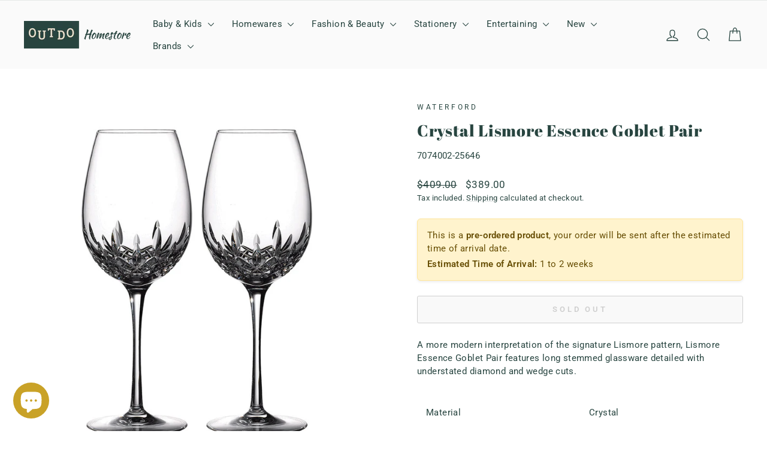

--- FILE ---
content_type: text/html; charset=utf-8
request_url: https://www.outdo.co.nz/products/crystal-lismore-essence-goblet-pair-1
body_size: 31866
content:
<!doctype html>
<html class="no-js" lang="en" dir="ltr">
<head>
  <meta charset="utf-8">
  <meta http-equiv="X-UA-Compatible" content="IE=edge,chrome=1">
  <meta name="viewport" content="width=device-width,initial-scale=1">
  <meta name="theme-color" content="#284540">
  <link rel="canonical" href="https://www.outdo.co.nz/products/crystal-lismore-essence-goblet-pair-1">
  <link rel="preconnect" href="https://cdn.shopify.com" crossorigin>
  <link rel="preconnect" href="https://fonts.shopifycdn.com" crossorigin>
  <link rel="dns-prefetch" href="https://productreviews.shopifycdn.com">
  <link rel="dns-prefetch" href="https://ajax.googleapis.com">
  <link rel="dns-prefetch" href="https://maps.googleapis.com">
  <link rel="dns-prefetch" href="https://maps.gstatic.com">
  <link href="https://cdn.jsdelivr.net/npm/bootstrap@5.3.8/dist/css/bootstrap.min.css" rel="stylesheet" integrity="sha384-sRIl4kxILFvY47J16cr9ZwB07vP4J8+LH7qKQnuqkuIAvNWLzeN8tE5YBujZqJLB" crossorigin="anonymous"><link rel="shortcut icon" href="//www.outdo.co.nz/cdn/shop/files/Logo_Favicon_32x32.png?v=1614286589" type="image/png" /><title>Crystal Lismore Essence Goblet Pair
&ndash; Outdo Homestore
</title>
<meta name="description" content="A more modern interpretation of the signature Lismore pattern, Lismore Essence Goblet Pair features long stemmed glassware detailed with understated diamond and wedge cuts. Material Crystal Colour Clear Height 26cm/ 10.3&quot; Length 9.7cm/ 3.8&quot; Washing Hand Wash Only Gift Boxed Yes Product code: 7074002"><meta property="og:site_name" content="Outdo Homestore">
  <meta property="og:url" content="https://www.outdo.co.nz/products/crystal-lismore-essence-goblet-pair-1">
  <meta property="og:title" content="Crystal Lismore Essence Goblet Pair">
  <meta property="og:type" content="product">
  <meta property="og:description" content="A more modern interpretation of the signature Lismore pattern, Lismore Essence Goblet Pair features long stemmed glassware detailed with understated diamond and wedge cuts. Material Crystal Colour Clear Height 26cm/ 10.3&quot; Length 9.7cm/ 3.8&quot; Washing Hand Wash Only Gift Boxed Yes Product code: 7074002"><meta property="og:image" content="http://www.outdo.co.nz/cdn/shop/files/83e6c4642c024980663485140ba0ac75_7970597c-f101-492d-9077-177488149af5.jpg?v=1725469453">
    <meta property="og:image:secure_url" content="https://www.outdo.co.nz/cdn/shop/files/83e6c4642c024980663485140ba0ac75_7970597c-f101-492d-9077-177488149af5.jpg?v=1725469453">
    <meta property="og:image:width" content="1000">
    <meta property="og:image:height" content="1000"><meta name="twitter:site" content="@">
  <meta name="twitter:card" content="summary_large_image">
  <meta name="twitter:title" content="Crystal Lismore Essence Goblet Pair">
  <meta name="twitter:description" content="A more modern interpretation of the signature Lismore pattern, Lismore Essence Goblet Pair features long stemmed glassware detailed with understated diamond and wedge cuts. Material Crystal Colour Clear Height 26cm/ 10.3&quot; Length 9.7cm/ 3.8&quot; Washing Hand Wash Only Gift Boxed Yes Product code: 7074002">
<style data-shopify>@font-face {
  font-family: "Abril Fatface";
  font-weight: 400;
  font-style: normal;
  font-display: swap;
  src: url("//www.outdo.co.nz/cdn/fonts/abril_fatface/abrilfatface_n4.002841dd08a4d39b2c2d7fe9d598d4782afb7225.woff2") format("woff2"),
       url("//www.outdo.co.nz/cdn/fonts/abril_fatface/abrilfatface_n4.0d8f922831420cd750572c7a70f4c623018424d8.woff") format("woff");
}

  @font-face {
  font-family: Roboto;
  font-weight: 400;
  font-style: normal;
  font-display: swap;
  src: url("//www.outdo.co.nz/cdn/fonts/roboto/roboto_n4.2019d890f07b1852f56ce63ba45b2db45d852cba.woff2") format("woff2"),
       url("//www.outdo.co.nz/cdn/fonts/roboto/roboto_n4.238690e0007583582327135619c5f7971652fa9d.woff") format("woff");
}


  @font-face {
  font-family: Roboto;
  font-weight: 600;
  font-style: normal;
  font-display: swap;
  src: url("//www.outdo.co.nz/cdn/fonts/roboto/roboto_n6.3d305d5382545b48404c304160aadee38c90ef9d.woff2") format("woff2"),
       url("//www.outdo.co.nz/cdn/fonts/roboto/roboto_n6.bb37be020157f87e181e5489d5e9137ad60c47a2.woff") format("woff");
}

  @font-face {
  font-family: Roboto;
  font-weight: 400;
  font-style: italic;
  font-display: swap;
  src: url("//www.outdo.co.nz/cdn/fonts/roboto/roboto_i4.57ce898ccda22ee84f49e6b57ae302250655e2d4.woff2") format("woff2"),
       url("//www.outdo.co.nz/cdn/fonts/roboto/roboto_i4.b21f3bd061cbcb83b824ae8c7671a82587b264bf.woff") format("woff");
}

  @font-face {
  font-family: Roboto;
  font-weight: 600;
  font-style: italic;
  font-display: swap;
  src: url("//www.outdo.co.nz/cdn/fonts/roboto/roboto_i6.ebd6b6733fb2b030d60cbf61316511a7ffd82fb3.woff2") format("woff2"),
       url("//www.outdo.co.nz/cdn/fonts/roboto/roboto_i6.1363905a6d5249605bc5e0f859663ffe95ac3bed.woff") format("woff");
}

</style><link href="//www.outdo.co.nz/cdn/shop/t/73/assets/theme.css?v=172467359119298681301755355747" rel="stylesheet" type="text/css" media="all" />
<style data-shopify>:root {
    --typeHeaderPrimary: "Abril Fatface";
    --typeHeaderFallback: serif;
    --typeHeaderSize: 32px;
    --typeHeaderWeight: 400;
    --typeHeaderLineHeight: 1.6;
    --typeHeaderSpacing: 0.025em;

    --typeBasePrimary:Roboto;
    --typeBaseFallback:sans-serif;
    --typeBaseSize: 15px;
    --typeBaseWeight: 400;
    --typeBaseSpacing: 0.025em;
    --typeBaseLineHeight: 1.5;
    --typeBaselineHeightMinus01: 1.4;

    --typeCollectionTitle: 26px;

    --iconWeight: 3px;
    --iconLinecaps: round;

    
        --buttonRadius: 3px;
    

    --colorGridOverlayOpacity: 0.12;
    --colorAnnouncement: #6b3f21;
    --colorAnnouncementText: #ffffff;

    --colorBody: #ffffff;
    --colorBodyAlpha05: rgba(255, 255, 255, 0.05);
    --colorBodyDim: #f2f2f2;
    --colorBodyLightDim: #fafafa;
    --colorBodyMediumDim: #f5f5f5;


    --colorBorder: #979797;

    --colorBtnPrimary: #284540;
    --colorBtnPrimaryLight: #3b655e;
    --colorBtnPrimaryDim: #1f3531;
    --colorBtnPrimaryText: #ffffff;

    --colorCartDot: #d74a5d;

    --colorDrawers: #ffffff;
    --colorDrawersDim: #f2f2f2;
    --colorDrawerBorder: #e8e8e1;
    --colorDrawerText: #284540;
    --colorDrawerTextDark: #0c1513;
    --colorDrawerButton: #284540;
    --colorDrawerButtonText: #ffffff;

    --colorFooter: #284540;
    --colorFooterText: #ffffff;
    --colorFooterTextAlpha01: #ffffff;

    --colorGridOverlay: #000000;
    --colorGridOverlayOpacity: 0.1;

    --colorHeaderTextAlpha01: rgba(40, 69, 64, 0.1);

    --colorHeroText: #ffffff;

    --colorSmallImageBg: #ffffff;
    --colorLargeImageBg: #284540;

    --colorImageOverlay: #000000;
    --colorImageOverlayOpacity: 0.1;
    --colorImageOverlayTextShadow: 0.25;

    --colorLink: #284540;

    --colorModalBg: rgba(230, 230, 230, 0.6);

    --colorNav: #fafafa;
    --colorNavText: #284540;

    --colorPrice: #284540;

    --colorSaleTag: #c20000;
    --colorSaleTagText: #ffffff;

    --colorTextBody: #284540;
    --colorTextBodyAlpha015: rgba(40, 69, 64, 0.15);
    --colorTextBodyAlpha005: rgba(40, 69, 64, 0.05);
    --colorTextBodyAlpha008: rgba(40, 69, 64, 0.08);
    --colorTextSavings: #c20000;

    --urlIcoSelect: url(//www.outdo.co.nz/cdn/shop/t/73/assets/ico-select.svg);
    --urlIcoSelectFooter: url(//www.outdo.co.nz/cdn/shop/t/73/assets/ico-select-footer.svg);
    --urlIcoSelectWhite: url(//www.outdo.co.nz/cdn/shop/t/73/assets/ico-select-white.svg);

    --grid-gutter: 17px;
    --drawer-gutter: 20px;

    --sizeChartMargin: 25px 0;
    --sizeChartIconMargin: 5px;

    --newsletterReminderPadding: 40px;

    /*Shop Pay Installments*/
    --color-body-text: #284540;
    --color-body: #ffffff;
    --color-bg: #ffffff;
    }

    .placeholder-content {
    background-image: linear-gradient(100deg, #ffffff 40%, #f7f7f7 63%, #ffffff 79%);
    }</style><script>
    document.documentElement.className = document.documentElement.className.replace('no-js', 'js');

    window.theme = window.theme || {};
    theme.routes = {
      home: "/",
      cart: "/cart.js",
      cartPage: "/cart",
      cartAdd: "/cart/add.js",
      cartChange: "/cart/change.js",
      search: "/search",
      predictiveSearch: "/search/suggest"
    };
    theme.strings = {
      soldOut: "Sold Out",
      unavailable: "Unavailable",
      inStockLabel: "In stock, ready to ship",
      oneStockLabel: "Low stock - [count] item left",
      otherStockLabel: "Low stock - [count] items left",
      willNotShipUntil: "Ready to ship [date]",
      willBeInStockAfter: "Back in stock [date]",
      waitingForStock: "Backordered, shipping soon",
      savePrice: "Save [saved_amount]",
      cartEmpty: "Your cart is currently empty.",
      cartTermsConfirmation: "You must agree with the terms and conditions of sales to check out",
      searchCollections: "Collections",
      searchPages: "Pages",
      searchArticles: "Articles",
      productFrom: "from ",
      maxQuantity: "You can only have [quantity] of [title] in your cart."
    };
    theme.settings = {
      cartType: "drawer",
      isCustomerTemplate: false,
      moneyFormat: "${{amount}}",
      saveType: "dollar",
      productImageSize: "square",
      productImageCover: false,
      predictiveSearch: true,
      predictiveSearchType: null,
      predictiveSearchVendor: true,
      predictiveSearchPrice: true,
      quickView: false,
      themeName: 'Impulse',
      themeVersion: "8.0.0"
    };
  </script>

  <script>window.performance && window.performance.mark && window.performance.mark('shopify.content_for_header.start');</script><meta name="google-site-verification" content="L5OeWtmUHN6RRn1Vry5T1ehz1LMLgMF3isDtUqEebGM">
<meta name="facebook-domain-verification" content="bd31ly0g2t4zwgg0z408vnigt6squb">
<meta name="facebook-domain-verification" content="pbumar8g9razwqo4bgkh9e4h2fq51n">
<meta name="google-site-verification" content="DNcLPGjc-uvqule2dm5G9ezYqcSjMhP7iuyi9Z9xmwg">
<meta id="shopify-digital-wallet" name="shopify-digital-wallet" content="/25813057587/digital_wallets/dialog">
<meta name="shopify-checkout-api-token" content="c527db947c1f446fbf0a0e6180a31f36">
<meta id="in-context-paypal-metadata" data-shop-id="25813057587" data-venmo-supported="false" data-environment="production" data-locale="en_US" data-paypal-v4="true" data-currency="NZD">
<link rel="alternate" type="application/json+oembed" href="https://www.outdo.co.nz/products/crystal-lismore-essence-goblet-pair-1.oembed">
<script async="async" src="/checkouts/internal/preloads.js?locale=en-NZ"></script>
<link rel="preconnect" href="https://shop.app" crossorigin="anonymous">
<script async="async" src="https://shop.app/checkouts/internal/preloads.js?locale=en-NZ&shop_id=25813057587" crossorigin="anonymous"></script>
<script id="apple-pay-shop-capabilities" type="application/json">{"shopId":25813057587,"countryCode":"NZ","currencyCode":"NZD","merchantCapabilities":["supports3DS"],"merchantId":"gid:\/\/shopify\/Shop\/25813057587","merchantName":"Outdo Homestore","requiredBillingContactFields":["postalAddress","email","phone"],"requiredShippingContactFields":["postalAddress","email","phone"],"shippingType":"shipping","supportedNetworks":["visa","masterCard"],"total":{"type":"pending","label":"Outdo Homestore","amount":"1.00"},"shopifyPaymentsEnabled":true,"supportsSubscriptions":true}</script>
<script id="shopify-features" type="application/json">{"accessToken":"c527db947c1f446fbf0a0e6180a31f36","betas":["rich-media-storefront-analytics"],"domain":"www.outdo.co.nz","predictiveSearch":true,"shopId":25813057587,"locale":"en"}</script>
<script>var Shopify = Shopify || {};
Shopify.shop = "outdo-home.myshopify.com";
Shopify.locale = "en";
Shopify.currency = {"active":"NZD","rate":"1.0"};
Shopify.country = "NZ";
Shopify.theme = {"name":"Impulse","id":178121081147,"schema_name":"Impulse","schema_version":"8.0.0","theme_store_id":857,"role":"main"};
Shopify.theme.handle = "null";
Shopify.theme.style = {"id":null,"handle":null};
Shopify.cdnHost = "www.outdo.co.nz/cdn";
Shopify.routes = Shopify.routes || {};
Shopify.routes.root = "/";</script>
<script type="module">!function(o){(o.Shopify=o.Shopify||{}).modules=!0}(window);</script>
<script>!function(o){function n(){var o=[];function n(){o.push(Array.prototype.slice.apply(arguments))}return n.q=o,n}var t=o.Shopify=o.Shopify||{};t.loadFeatures=n(),t.autoloadFeatures=n()}(window);</script>
<script>
  window.ShopifyPay = window.ShopifyPay || {};
  window.ShopifyPay.apiHost = "shop.app\/pay";
  window.ShopifyPay.redirectState = null;
</script>
<script id="shop-js-analytics" type="application/json">{"pageType":"product"}</script>
<script defer="defer" async type="module" src="//www.outdo.co.nz/cdn/shopifycloud/shop-js/modules/v2/client.init-shop-cart-sync_WVOgQShq.en.esm.js"></script>
<script defer="defer" async type="module" src="//www.outdo.co.nz/cdn/shopifycloud/shop-js/modules/v2/chunk.common_C_13GLB1.esm.js"></script>
<script defer="defer" async type="module" src="//www.outdo.co.nz/cdn/shopifycloud/shop-js/modules/v2/chunk.modal_CLfMGd0m.esm.js"></script>
<script type="module">
  await import("//www.outdo.co.nz/cdn/shopifycloud/shop-js/modules/v2/client.init-shop-cart-sync_WVOgQShq.en.esm.js");
await import("//www.outdo.co.nz/cdn/shopifycloud/shop-js/modules/v2/chunk.common_C_13GLB1.esm.js");
await import("//www.outdo.co.nz/cdn/shopifycloud/shop-js/modules/v2/chunk.modal_CLfMGd0m.esm.js");

  window.Shopify.SignInWithShop?.initShopCartSync?.({"fedCMEnabled":true,"windoidEnabled":true});

</script>
<script>
  window.Shopify = window.Shopify || {};
  if (!window.Shopify.featureAssets) window.Shopify.featureAssets = {};
  window.Shopify.featureAssets['shop-js'] = {"shop-cart-sync":["modules/v2/client.shop-cart-sync_DuR37GeY.en.esm.js","modules/v2/chunk.common_C_13GLB1.esm.js","modules/v2/chunk.modal_CLfMGd0m.esm.js"],"init-fed-cm":["modules/v2/client.init-fed-cm_BucUoe6W.en.esm.js","modules/v2/chunk.common_C_13GLB1.esm.js","modules/v2/chunk.modal_CLfMGd0m.esm.js"],"shop-toast-manager":["modules/v2/client.shop-toast-manager_B0JfrpKj.en.esm.js","modules/v2/chunk.common_C_13GLB1.esm.js","modules/v2/chunk.modal_CLfMGd0m.esm.js"],"init-shop-cart-sync":["modules/v2/client.init-shop-cart-sync_WVOgQShq.en.esm.js","modules/v2/chunk.common_C_13GLB1.esm.js","modules/v2/chunk.modal_CLfMGd0m.esm.js"],"shop-button":["modules/v2/client.shop-button_B_U3bv27.en.esm.js","modules/v2/chunk.common_C_13GLB1.esm.js","modules/v2/chunk.modal_CLfMGd0m.esm.js"],"init-windoid":["modules/v2/client.init-windoid_DuP9q_di.en.esm.js","modules/v2/chunk.common_C_13GLB1.esm.js","modules/v2/chunk.modal_CLfMGd0m.esm.js"],"shop-cash-offers":["modules/v2/client.shop-cash-offers_BmULhtno.en.esm.js","modules/v2/chunk.common_C_13GLB1.esm.js","modules/v2/chunk.modal_CLfMGd0m.esm.js"],"pay-button":["modules/v2/client.pay-button_CrPSEbOK.en.esm.js","modules/v2/chunk.common_C_13GLB1.esm.js","modules/v2/chunk.modal_CLfMGd0m.esm.js"],"init-customer-accounts":["modules/v2/client.init-customer-accounts_jNk9cPYQ.en.esm.js","modules/v2/client.shop-login-button_DJ5ldayH.en.esm.js","modules/v2/chunk.common_C_13GLB1.esm.js","modules/v2/chunk.modal_CLfMGd0m.esm.js"],"avatar":["modules/v2/client.avatar_BTnouDA3.en.esm.js"],"checkout-modal":["modules/v2/client.checkout-modal_pBPyh9w8.en.esm.js","modules/v2/chunk.common_C_13GLB1.esm.js","modules/v2/chunk.modal_CLfMGd0m.esm.js"],"init-shop-for-new-customer-accounts":["modules/v2/client.init-shop-for-new-customer-accounts_BUoCy7a5.en.esm.js","modules/v2/client.shop-login-button_DJ5ldayH.en.esm.js","modules/v2/chunk.common_C_13GLB1.esm.js","modules/v2/chunk.modal_CLfMGd0m.esm.js"],"init-customer-accounts-sign-up":["modules/v2/client.init-customer-accounts-sign-up_CnczCz9H.en.esm.js","modules/v2/client.shop-login-button_DJ5ldayH.en.esm.js","modules/v2/chunk.common_C_13GLB1.esm.js","modules/v2/chunk.modal_CLfMGd0m.esm.js"],"init-shop-email-lookup-coordinator":["modules/v2/client.init-shop-email-lookup-coordinator_CzjY5t9o.en.esm.js","modules/v2/chunk.common_C_13GLB1.esm.js","modules/v2/chunk.modal_CLfMGd0m.esm.js"],"shop-follow-button":["modules/v2/client.shop-follow-button_CsYC63q7.en.esm.js","modules/v2/chunk.common_C_13GLB1.esm.js","modules/v2/chunk.modal_CLfMGd0m.esm.js"],"shop-login-button":["modules/v2/client.shop-login-button_DJ5ldayH.en.esm.js","modules/v2/chunk.common_C_13GLB1.esm.js","modules/v2/chunk.modal_CLfMGd0m.esm.js"],"shop-login":["modules/v2/client.shop-login_B9ccPdmx.en.esm.js","modules/v2/chunk.common_C_13GLB1.esm.js","modules/v2/chunk.modal_CLfMGd0m.esm.js"],"lead-capture":["modules/v2/client.lead-capture_D0K_KgYb.en.esm.js","modules/v2/chunk.common_C_13GLB1.esm.js","modules/v2/chunk.modal_CLfMGd0m.esm.js"],"payment-terms":["modules/v2/client.payment-terms_BWmiNN46.en.esm.js","modules/v2/chunk.common_C_13GLB1.esm.js","modules/v2/chunk.modal_CLfMGd0m.esm.js"]};
</script>
<script id="__st">var __st={"a":25813057587,"offset":46800,"reqid":"41196ee6-6551-492a-9a03-4d8820f3417d-1769660515","pageurl":"www.outdo.co.nz\/products\/crystal-lismore-essence-goblet-pair-1","u":"f6bbd9685c36","p":"product","rtyp":"product","rid":9058482651451};</script>
<script>window.ShopifyPaypalV4VisibilityTracking = true;</script>
<script id="captcha-bootstrap">!function(){'use strict';const t='contact',e='account',n='new_comment',o=[[t,t],['blogs',n],['comments',n],[t,'customer']],c=[[e,'customer_login'],[e,'guest_login'],[e,'recover_customer_password'],[e,'create_customer']],r=t=>t.map((([t,e])=>`form[action*='/${t}']:not([data-nocaptcha='true']) input[name='form_type'][value='${e}']`)).join(','),a=t=>()=>t?[...document.querySelectorAll(t)].map((t=>t.form)):[];function s(){const t=[...o],e=r(t);return a(e)}const i='password',u='form_key',d=['recaptcha-v3-token','g-recaptcha-response','h-captcha-response',i],f=()=>{try{return window.sessionStorage}catch{return}},m='__shopify_v',_=t=>t.elements[u];function p(t,e,n=!1){try{const o=window.sessionStorage,c=JSON.parse(o.getItem(e)),{data:r}=function(t){const{data:e,action:n}=t;return t[m]||n?{data:e,action:n}:{data:t,action:n}}(c);for(const[e,n]of Object.entries(r))t.elements[e]&&(t.elements[e].value=n);n&&o.removeItem(e)}catch(o){console.error('form repopulation failed',{error:o})}}const l='form_type',E='cptcha';function T(t){t.dataset[E]=!0}const w=window,h=w.document,L='Shopify',v='ce_forms',y='captcha';let A=!1;((t,e)=>{const n=(g='f06e6c50-85a8-45c8-87d0-21a2b65856fe',I='https://cdn.shopify.com/shopifycloud/storefront-forms-hcaptcha/ce_storefront_forms_captcha_hcaptcha.v1.5.2.iife.js',D={infoText:'Protected by hCaptcha',privacyText:'Privacy',termsText:'Terms'},(t,e,n)=>{const o=w[L][v],c=o.bindForm;if(c)return c(t,g,e,D).then(n);var r;o.q.push([[t,g,e,D],n]),r=I,A||(h.body.append(Object.assign(h.createElement('script'),{id:'captcha-provider',async:!0,src:r})),A=!0)});var g,I,D;w[L]=w[L]||{},w[L][v]=w[L][v]||{},w[L][v].q=[],w[L][y]=w[L][y]||{},w[L][y].protect=function(t,e){n(t,void 0,e),T(t)},Object.freeze(w[L][y]),function(t,e,n,w,h,L){const[v,y,A,g]=function(t,e,n){const i=e?o:[],u=t?c:[],d=[...i,...u],f=r(d),m=r(i),_=r(d.filter((([t,e])=>n.includes(e))));return[a(f),a(m),a(_),s()]}(w,h,L),I=t=>{const e=t.target;return e instanceof HTMLFormElement?e:e&&e.form},D=t=>v().includes(t);t.addEventListener('submit',(t=>{const e=I(t);if(!e)return;const n=D(e)&&!e.dataset.hcaptchaBound&&!e.dataset.recaptchaBound,o=_(e),c=g().includes(e)&&(!o||!o.value);(n||c)&&t.preventDefault(),c&&!n&&(function(t){try{if(!f())return;!function(t){const e=f();if(!e)return;const n=_(t);if(!n)return;const o=n.value;o&&e.removeItem(o)}(t);const e=Array.from(Array(32),(()=>Math.random().toString(36)[2])).join('');!function(t,e){_(t)||t.append(Object.assign(document.createElement('input'),{type:'hidden',name:u})),t.elements[u].value=e}(t,e),function(t,e){const n=f();if(!n)return;const o=[...t.querySelectorAll(`input[type='${i}']`)].map((({name:t})=>t)),c=[...d,...o],r={};for(const[a,s]of new FormData(t).entries())c.includes(a)||(r[a]=s);n.setItem(e,JSON.stringify({[m]:1,action:t.action,data:r}))}(t,e)}catch(e){console.error('failed to persist form',e)}}(e),e.submit())}));const S=(t,e)=>{t&&!t.dataset[E]&&(n(t,e.some((e=>e===t))),T(t))};for(const o of['focusin','change'])t.addEventListener(o,(t=>{const e=I(t);D(e)&&S(e,y())}));const B=e.get('form_key'),M=e.get(l),P=B&&M;t.addEventListener('DOMContentLoaded',(()=>{const t=y();if(P)for(const e of t)e.elements[l].value===M&&p(e,B);[...new Set([...A(),...v().filter((t=>'true'===t.dataset.shopifyCaptcha))])].forEach((e=>S(e,t)))}))}(h,new URLSearchParams(w.location.search),n,t,e,['guest_login'])})(!0,!0)}();</script>
<script integrity="sha256-4kQ18oKyAcykRKYeNunJcIwy7WH5gtpwJnB7kiuLZ1E=" data-source-attribution="shopify.loadfeatures" defer="defer" src="//www.outdo.co.nz/cdn/shopifycloud/storefront/assets/storefront/load_feature-a0a9edcb.js" crossorigin="anonymous"></script>
<script crossorigin="anonymous" defer="defer" src="//www.outdo.co.nz/cdn/shopifycloud/storefront/assets/shopify_pay/storefront-65b4c6d7.js?v=20250812"></script>
<script data-source-attribution="shopify.dynamic_checkout.dynamic.init">var Shopify=Shopify||{};Shopify.PaymentButton=Shopify.PaymentButton||{isStorefrontPortableWallets:!0,init:function(){window.Shopify.PaymentButton.init=function(){};var t=document.createElement("script");t.src="https://www.outdo.co.nz/cdn/shopifycloud/portable-wallets/latest/portable-wallets.en.js",t.type="module",document.head.appendChild(t)}};
</script>
<script data-source-attribution="shopify.dynamic_checkout.buyer_consent">
  function portableWalletsHideBuyerConsent(e){var t=document.getElementById("shopify-buyer-consent"),n=document.getElementById("shopify-subscription-policy-button");t&&n&&(t.classList.add("hidden"),t.setAttribute("aria-hidden","true"),n.removeEventListener("click",e))}function portableWalletsShowBuyerConsent(e){var t=document.getElementById("shopify-buyer-consent"),n=document.getElementById("shopify-subscription-policy-button");t&&n&&(t.classList.remove("hidden"),t.removeAttribute("aria-hidden"),n.addEventListener("click",e))}window.Shopify?.PaymentButton&&(window.Shopify.PaymentButton.hideBuyerConsent=portableWalletsHideBuyerConsent,window.Shopify.PaymentButton.showBuyerConsent=portableWalletsShowBuyerConsent);
</script>
<script data-source-attribution="shopify.dynamic_checkout.cart.bootstrap">document.addEventListener("DOMContentLoaded",(function(){function t(){return document.querySelector("shopify-accelerated-checkout-cart, shopify-accelerated-checkout")}if(t())Shopify.PaymentButton.init();else{new MutationObserver((function(e,n){t()&&(Shopify.PaymentButton.init(),n.disconnect())})).observe(document.body,{childList:!0,subtree:!0})}}));
</script>
<link id="shopify-accelerated-checkout-styles" rel="stylesheet" media="screen" href="https://www.outdo.co.nz/cdn/shopifycloud/portable-wallets/latest/accelerated-checkout-backwards-compat.css" crossorigin="anonymous">
<style id="shopify-accelerated-checkout-cart">
        #shopify-buyer-consent {
  margin-top: 1em;
  display: inline-block;
  width: 100%;
}

#shopify-buyer-consent.hidden {
  display: none;
}

#shopify-subscription-policy-button {
  background: none;
  border: none;
  padding: 0;
  text-decoration: underline;
  font-size: inherit;
  cursor: pointer;
}

#shopify-subscription-policy-button::before {
  box-shadow: none;
}

      </style>

<script>window.performance && window.performance.mark && window.performance.mark('shopify.content_for_header.end');</script>

  <script src="//www.outdo.co.nz/cdn/shop/t/73/assets/vendor-scripts-v11.js" defer="defer"></script><script src="//www.outdo.co.nz/cdn/shop/t/73/assets/theme.js?v=22325264162658116151750520108" defer="defer"></script>
<script src="https://cdn.shopify.com/extensions/e8878072-2f6b-4e89-8082-94b04320908d/inbox-1254/assets/inbox-chat-loader.js" type="text/javascript" defer="defer"></script>
<link href="https://monorail-edge.shopifysvc.com" rel="dns-prefetch">
<script>(function(){if ("sendBeacon" in navigator && "performance" in window) {try {var session_token_from_headers = performance.getEntriesByType('navigation')[0].serverTiming.find(x => x.name == '_s').description;} catch {var session_token_from_headers = undefined;}var session_cookie_matches = document.cookie.match(/_shopify_s=([^;]*)/);var session_token_from_cookie = session_cookie_matches && session_cookie_matches.length === 2 ? session_cookie_matches[1] : "";var session_token = session_token_from_headers || session_token_from_cookie || "";function handle_abandonment_event(e) {var entries = performance.getEntries().filter(function(entry) {return /monorail-edge.shopifysvc.com/.test(entry.name);});if (!window.abandonment_tracked && entries.length === 0) {window.abandonment_tracked = true;var currentMs = Date.now();var navigation_start = performance.timing.navigationStart;var payload = {shop_id: 25813057587,url: window.location.href,navigation_start,duration: currentMs - navigation_start,session_token,page_type: "product"};window.navigator.sendBeacon("https://monorail-edge.shopifysvc.com/v1/produce", JSON.stringify({schema_id: "online_store_buyer_site_abandonment/1.1",payload: payload,metadata: {event_created_at_ms: currentMs,event_sent_at_ms: currentMs}}));}}window.addEventListener('pagehide', handle_abandonment_event);}}());</script>
<script id="web-pixels-manager-setup">(function e(e,d,r,n,o){if(void 0===o&&(o={}),!Boolean(null===(a=null===(i=window.Shopify)||void 0===i?void 0:i.analytics)||void 0===a?void 0:a.replayQueue)){var i,a;window.Shopify=window.Shopify||{};var t=window.Shopify;t.analytics=t.analytics||{};var s=t.analytics;s.replayQueue=[],s.publish=function(e,d,r){return s.replayQueue.push([e,d,r]),!0};try{self.performance.mark("wpm:start")}catch(e){}var l=function(){var e={modern:/Edge?\/(1{2}[4-9]|1[2-9]\d|[2-9]\d{2}|\d{4,})\.\d+(\.\d+|)|Firefox\/(1{2}[4-9]|1[2-9]\d|[2-9]\d{2}|\d{4,})\.\d+(\.\d+|)|Chrom(ium|e)\/(9{2}|\d{3,})\.\d+(\.\d+|)|(Maci|X1{2}).+ Version\/(15\.\d+|(1[6-9]|[2-9]\d|\d{3,})\.\d+)([,.]\d+|)( \(\w+\)|)( Mobile\/\w+|) Safari\/|Chrome.+OPR\/(9{2}|\d{3,})\.\d+\.\d+|(CPU[ +]OS|iPhone[ +]OS|CPU[ +]iPhone|CPU IPhone OS|CPU iPad OS)[ +]+(15[._]\d+|(1[6-9]|[2-9]\d|\d{3,})[._]\d+)([._]\d+|)|Android:?[ /-](13[3-9]|1[4-9]\d|[2-9]\d{2}|\d{4,})(\.\d+|)(\.\d+|)|Android.+Firefox\/(13[5-9]|1[4-9]\d|[2-9]\d{2}|\d{4,})\.\d+(\.\d+|)|Android.+Chrom(ium|e)\/(13[3-9]|1[4-9]\d|[2-9]\d{2}|\d{4,})\.\d+(\.\d+|)|SamsungBrowser\/([2-9]\d|\d{3,})\.\d+/,legacy:/Edge?\/(1[6-9]|[2-9]\d|\d{3,})\.\d+(\.\d+|)|Firefox\/(5[4-9]|[6-9]\d|\d{3,})\.\d+(\.\d+|)|Chrom(ium|e)\/(5[1-9]|[6-9]\d|\d{3,})\.\d+(\.\d+|)([\d.]+$|.*Safari\/(?![\d.]+ Edge\/[\d.]+$))|(Maci|X1{2}).+ Version\/(10\.\d+|(1[1-9]|[2-9]\d|\d{3,})\.\d+)([,.]\d+|)( \(\w+\)|)( Mobile\/\w+|) Safari\/|Chrome.+OPR\/(3[89]|[4-9]\d|\d{3,})\.\d+\.\d+|(CPU[ +]OS|iPhone[ +]OS|CPU[ +]iPhone|CPU IPhone OS|CPU iPad OS)[ +]+(10[._]\d+|(1[1-9]|[2-9]\d|\d{3,})[._]\d+)([._]\d+|)|Android:?[ /-](13[3-9]|1[4-9]\d|[2-9]\d{2}|\d{4,})(\.\d+|)(\.\d+|)|Mobile Safari.+OPR\/([89]\d|\d{3,})\.\d+\.\d+|Android.+Firefox\/(13[5-9]|1[4-9]\d|[2-9]\d{2}|\d{4,})\.\d+(\.\d+|)|Android.+Chrom(ium|e)\/(13[3-9]|1[4-9]\d|[2-9]\d{2}|\d{4,})\.\d+(\.\d+|)|Android.+(UC? ?Browser|UCWEB|U3)[ /]?(15\.([5-9]|\d{2,})|(1[6-9]|[2-9]\d|\d{3,})\.\d+)\.\d+|SamsungBrowser\/(5\.\d+|([6-9]|\d{2,})\.\d+)|Android.+MQ{2}Browser\/(14(\.(9|\d{2,})|)|(1[5-9]|[2-9]\d|\d{3,})(\.\d+|))(\.\d+|)|K[Aa][Ii]OS\/(3\.\d+|([4-9]|\d{2,})\.\d+)(\.\d+|)/},d=e.modern,r=e.legacy,n=navigator.userAgent;return n.match(d)?"modern":n.match(r)?"legacy":"unknown"}(),u="modern"===l?"modern":"legacy",c=(null!=n?n:{modern:"",legacy:""})[u],f=function(e){return[e.baseUrl,"/wpm","/b",e.hashVersion,"modern"===e.buildTarget?"m":"l",".js"].join("")}({baseUrl:d,hashVersion:r,buildTarget:u}),m=function(e){var d=e.version,r=e.bundleTarget,n=e.surface,o=e.pageUrl,i=e.monorailEndpoint;return{emit:function(e){var a=e.status,t=e.errorMsg,s=(new Date).getTime(),l=JSON.stringify({metadata:{event_sent_at_ms:s},events:[{schema_id:"web_pixels_manager_load/3.1",payload:{version:d,bundle_target:r,page_url:o,status:a,surface:n,error_msg:t},metadata:{event_created_at_ms:s}}]});if(!i)return console&&console.warn&&console.warn("[Web Pixels Manager] No Monorail endpoint provided, skipping logging."),!1;try{return self.navigator.sendBeacon.bind(self.navigator)(i,l)}catch(e){}var u=new XMLHttpRequest;try{return u.open("POST",i,!0),u.setRequestHeader("Content-Type","text/plain"),u.send(l),!0}catch(e){return console&&console.warn&&console.warn("[Web Pixels Manager] Got an unhandled error while logging to Monorail."),!1}}}}({version:r,bundleTarget:l,surface:e.surface,pageUrl:self.location.href,monorailEndpoint:e.monorailEndpoint});try{o.browserTarget=l,function(e){var d=e.src,r=e.async,n=void 0===r||r,o=e.onload,i=e.onerror,a=e.sri,t=e.scriptDataAttributes,s=void 0===t?{}:t,l=document.createElement("script"),u=document.querySelector("head"),c=document.querySelector("body");if(l.async=n,l.src=d,a&&(l.integrity=a,l.crossOrigin="anonymous"),s)for(var f in s)if(Object.prototype.hasOwnProperty.call(s,f))try{l.dataset[f]=s[f]}catch(e){}if(o&&l.addEventListener("load",o),i&&l.addEventListener("error",i),u)u.appendChild(l);else{if(!c)throw new Error("Did not find a head or body element to append the script");c.appendChild(l)}}({src:f,async:!0,onload:function(){if(!function(){var e,d;return Boolean(null===(d=null===(e=window.Shopify)||void 0===e?void 0:e.analytics)||void 0===d?void 0:d.initialized)}()){var d=window.webPixelsManager.init(e)||void 0;if(d){var r=window.Shopify.analytics;r.replayQueue.forEach((function(e){var r=e[0],n=e[1],o=e[2];d.publishCustomEvent(r,n,o)})),r.replayQueue=[],r.publish=d.publishCustomEvent,r.visitor=d.visitor,r.initialized=!0}}},onerror:function(){return m.emit({status:"failed",errorMsg:"".concat(f," has failed to load")})},sri:function(e){var d=/^sha384-[A-Za-z0-9+/=]+$/;return"string"==typeof e&&d.test(e)}(c)?c:"",scriptDataAttributes:o}),m.emit({status:"loading"})}catch(e){m.emit({status:"failed",errorMsg:(null==e?void 0:e.message)||"Unknown error"})}}})({shopId: 25813057587,storefrontBaseUrl: "https://www.outdo.co.nz",extensionsBaseUrl: "https://extensions.shopifycdn.com/cdn/shopifycloud/web-pixels-manager",monorailEndpoint: "https://monorail-edge.shopifysvc.com/unstable/produce_batch",surface: "storefront-renderer",enabledBetaFlags: ["2dca8a86"],webPixelsConfigList: [{"id":"724992315","configuration":"{\"config\":\"{\\\"google_tag_ids\\\":[\\\"G-HYEXJHKFTH\\\",\\\"AW-592166791\\\",\\\"GT-PHRN58W\\\"],\\\"target_country\\\":\\\"NZ\\\",\\\"gtag_events\\\":[{\\\"type\\\":\\\"begin_checkout\\\",\\\"action_label\\\":[\\\"G-HYEXJHKFTH\\\",\\\"AW-592166791\\\/NVzkCKC9t-sBEIf_rpoC\\\"]},{\\\"type\\\":\\\"search\\\",\\\"action_label\\\":[\\\"G-HYEXJHKFTH\\\",\\\"AW-592166791\\\/B_QVCKO9t-sBEIf_rpoC\\\"]},{\\\"type\\\":\\\"view_item\\\",\\\"action_label\\\":[\\\"G-HYEXJHKFTH\\\",\\\"AW-592166791\\\/sA6hCJq9t-sBEIf_rpoC\\\",\\\"MC-SQ069249VK\\\"]},{\\\"type\\\":\\\"purchase\\\",\\\"action_label\\\":[\\\"G-HYEXJHKFTH\\\",\\\"AW-592166791\\\/QIQhCJe9t-sBEIf_rpoC\\\",\\\"MC-SQ069249VK\\\",\\\"AW-592166791\\\/Nv0zCIXl6osCEIf_rpoC\\\"]},{\\\"type\\\":\\\"page_view\\\",\\\"action_label\\\":[\\\"G-HYEXJHKFTH\\\",\\\"AW-592166791\\\/NWoICJS9t-sBEIf_rpoC\\\",\\\"MC-SQ069249VK\\\"]},{\\\"type\\\":\\\"add_payment_info\\\",\\\"action_label\\\":[\\\"G-HYEXJHKFTH\\\",\\\"AW-592166791\\\/z45DCKa9t-sBEIf_rpoC\\\"]},{\\\"type\\\":\\\"add_to_cart\\\",\\\"action_label\\\":[\\\"G-HYEXJHKFTH\\\",\\\"AW-592166791\\\/bIu6CJ29t-sBEIf_rpoC\\\"]}],\\\"enable_monitoring_mode\\\":false}\"}","eventPayloadVersion":"v1","runtimeContext":"OPEN","scriptVersion":"b2a88bafab3e21179ed38636efcd8a93","type":"APP","apiClientId":1780363,"privacyPurposes":[],"dataSharingAdjustments":{"protectedCustomerApprovalScopes":["read_customer_address","read_customer_email","read_customer_name","read_customer_personal_data","read_customer_phone"]}},{"id":"241402171","configuration":"{\"pixel_id\":\"323593728735357\",\"pixel_type\":\"facebook_pixel\",\"metaapp_system_user_token\":\"-\"}","eventPayloadVersion":"v1","runtimeContext":"OPEN","scriptVersion":"ca16bc87fe92b6042fbaa3acc2fbdaa6","type":"APP","apiClientId":2329312,"privacyPurposes":["ANALYTICS","MARKETING","SALE_OF_DATA"],"dataSharingAdjustments":{"protectedCustomerApprovalScopes":["read_customer_address","read_customer_email","read_customer_name","read_customer_personal_data","read_customer_phone"]}},{"id":"33489211","configuration":"{\"myshopifyDomain\":\"outdo-home.myshopify.com\"}","eventPayloadVersion":"v1","runtimeContext":"STRICT","scriptVersion":"23b97d18e2aa74363140dc29c9284e87","type":"APP","apiClientId":2775569,"privacyPurposes":["ANALYTICS","MARKETING","SALE_OF_DATA"],"dataSharingAdjustments":{"protectedCustomerApprovalScopes":["read_customer_address","read_customer_email","read_customer_name","read_customer_phone","read_customer_personal_data"]}},{"id":"shopify-app-pixel","configuration":"{}","eventPayloadVersion":"v1","runtimeContext":"STRICT","scriptVersion":"0450","apiClientId":"shopify-pixel","type":"APP","privacyPurposes":["ANALYTICS","MARKETING"]},{"id":"shopify-custom-pixel","eventPayloadVersion":"v1","runtimeContext":"LAX","scriptVersion":"0450","apiClientId":"shopify-pixel","type":"CUSTOM","privacyPurposes":["ANALYTICS","MARKETING"]}],isMerchantRequest: false,initData: {"shop":{"name":"Outdo Homestore","paymentSettings":{"currencyCode":"NZD"},"myshopifyDomain":"outdo-home.myshopify.com","countryCode":"NZ","storefrontUrl":"https:\/\/www.outdo.co.nz"},"customer":null,"cart":null,"checkout":null,"productVariants":[{"price":{"amount":389.0,"currencyCode":"NZD"},"product":{"title":"Crystal Lismore Essence Goblet Pair","vendor":"Waterford","id":"9058482651451","untranslatedTitle":"Crystal Lismore Essence Goblet Pair","url":"\/products\/crystal-lismore-essence-goblet-pair-1","type":"Drinkware \u0026 Barware"},"id":"48870852526395","image":{"src":"\/\/www.outdo.co.nz\/cdn\/shop\/files\/83e6c4642c024980663485140ba0ac75_7970597c-f101-492d-9077-177488149af5.jpg?v=1725469453"},"sku":"7074002-25646","title":"Default Title","untranslatedTitle":"Default Title"}],"purchasingCompany":null},},"https://www.outdo.co.nz/cdn","1d2a099fw23dfb22ep557258f5m7a2edbae",{"modern":"","legacy":""},{"shopId":"25813057587","storefrontBaseUrl":"https:\/\/www.outdo.co.nz","extensionBaseUrl":"https:\/\/extensions.shopifycdn.com\/cdn\/shopifycloud\/web-pixels-manager","surface":"storefront-renderer","enabledBetaFlags":"[\"2dca8a86\"]","isMerchantRequest":"false","hashVersion":"1d2a099fw23dfb22ep557258f5m7a2edbae","publish":"custom","events":"[[\"page_viewed\",{}],[\"product_viewed\",{\"productVariant\":{\"price\":{\"amount\":389.0,\"currencyCode\":\"NZD\"},\"product\":{\"title\":\"Crystal Lismore Essence Goblet Pair\",\"vendor\":\"Waterford\",\"id\":\"9058482651451\",\"untranslatedTitle\":\"Crystal Lismore Essence Goblet Pair\",\"url\":\"\/products\/crystal-lismore-essence-goblet-pair-1\",\"type\":\"Drinkware \u0026 Barware\"},\"id\":\"48870852526395\",\"image\":{\"src\":\"\/\/www.outdo.co.nz\/cdn\/shop\/files\/83e6c4642c024980663485140ba0ac75_7970597c-f101-492d-9077-177488149af5.jpg?v=1725469453\"},\"sku\":\"7074002-25646\",\"title\":\"Default Title\",\"untranslatedTitle\":\"Default Title\"}}]]"});</script><script>
  window.ShopifyAnalytics = window.ShopifyAnalytics || {};
  window.ShopifyAnalytics.meta = window.ShopifyAnalytics.meta || {};
  window.ShopifyAnalytics.meta.currency = 'NZD';
  var meta = {"product":{"id":9058482651451,"gid":"gid:\/\/shopify\/Product\/9058482651451","vendor":"Waterford","type":"Drinkware \u0026 Barware","handle":"crystal-lismore-essence-goblet-pair-1","variants":[{"id":48870852526395,"price":38900,"name":"Crystal Lismore Essence Goblet Pair","public_title":null,"sku":"7074002-25646"}],"remote":false},"page":{"pageType":"product","resourceType":"product","resourceId":9058482651451,"requestId":"41196ee6-6551-492a-9a03-4d8820f3417d-1769660515"}};
  for (var attr in meta) {
    window.ShopifyAnalytics.meta[attr] = meta[attr];
  }
</script>
<script class="analytics">
  (function () {
    var customDocumentWrite = function(content) {
      var jquery = null;

      if (window.jQuery) {
        jquery = window.jQuery;
      } else if (window.Checkout && window.Checkout.$) {
        jquery = window.Checkout.$;
      }

      if (jquery) {
        jquery('body').append(content);
      }
    };

    var hasLoggedConversion = function(token) {
      if (token) {
        return document.cookie.indexOf('loggedConversion=' + token) !== -1;
      }
      return false;
    }

    var setCookieIfConversion = function(token) {
      if (token) {
        var twoMonthsFromNow = new Date(Date.now());
        twoMonthsFromNow.setMonth(twoMonthsFromNow.getMonth() + 2);

        document.cookie = 'loggedConversion=' + token + '; expires=' + twoMonthsFromNow;
      }
    }

    var trekkie = window.ShopifyAnalytics.lib = window.trekkie = window.trekkie || [];
    if (trekkie.integrations) {
      return;
    }
    trekkie.methods = [
      'identify',
      'page',
      'ready',
      'track',
      'trackForm',
      'trackLink'
    ];
    trekkie.factory = function(method) {
      return function() {
        var args = Array.prototype.slice.call(arguments);
        args.unshift(method);
        trekkie.push(args);
        return trekkie;
      };
    };
    for (var i = 0; i < trekkie.methods.length; i++) {
      var key = trekkie.methods[i];
      trekkie[key] = trekkie.factory(key);
    }
    trekkie.load = function(config) {
      trekkie.config = config || {};
      trekkie.config.initialDocumentCookie = document.cookie;
      var first = document.getElementsByTagName('script')[0];
      var script = document.createElement('script');
      script.type = 'text/javascript';
      script.onerror = function(e) {
        var scriptFallback = document.createElement('script');
        scriptFallback.type = 'text/javascript';
        scriptFallback.onerror = function(error) {
                var Monorail = {
      produce: function produce(monorailDomain, schemaId, payload) {
        var currentMs = new Date().getTime();
        var event = {
          schema_id: schemaId,
          payload: payload,
          metadata: {
            event_created_at_ms: currentMs,
            event_sent_at_ms: currentMs
          }
        };
        return Monorail.sendRequest("https://" + monorailDomain + "/v1/produce", JSON.stringify(event));
      },
      sendRequest: function sendRequest(endpointUrl, payload) {
        // Try the sendBeacon API
        if (window && window.navigator && typeof window.navigator.sendBeacon === 'function' && typeof window.Blob === 'function' && !Monorail.isIos12()) {
          var blobData = new window.Blob([payload], {
            type: 'text/plain'
          });

          if (window.navigator.sendBeacon(endpointUrl, blobData)) {
            return true;
          } // sendBeacon was not successful

        } // XHR beacon

        var xhr = new XMLHttpRequest();

        try {
          xhr.open('POST', endpointUrl);
          xhr.setRequestHeader('Content-Type', 'text/plain');
          xhr.send(payload);
        } catch (e) {
          console.log(e);
        }

        return false;
      },
      isIos12: function isIos12() {
        return window.navigator.userAgent.lastIndexOf('iPhone; CPU iPhone OS 12_') !== -1 || window.navigator.userAgent.lastIndexOf('iPad; CPU OS 12_') !== -1;
      }
    };
    Monorail.produce('monorail-edge.shopifysvc.com',
      'trekkie_storefront_load_errors/1.1',
      {shop_id: 25813057587,
      theme_id: 178121081147,
      app_name: "storefront",
      context_url: window.location.href,
      source_url: "//www.outdo.co.nz/cdn/s/trekkie.storefront.a804e9514e4efded663580eddd6991fcc12b5451.min.js"});

        };
        scriptFallback.async = true;
        scriptFallback.src = '//www.outdo.co.nz/cdn/s/trekkie.storefront.a804e9514e4efded663580eddd6991fcc12b5451.min.js';
        first.parentNode.insertBefore(scriptFallback, first);
      };
      script.async = true;
      script.src = '//www.outdo.co.nz/cdn/s/trekkie.storefront.a804e9514e4efded663580eddd6991fcc12b5451.min.js';
      first.parentNode.insertBefore(script, first);
    };
    trekkie.load(
      {"Trekkie":{"appName":"storefront","development":false,"defaultAttributes":{"shopId":25813057587,"isMerchantRequest":null,"themeId":178121081147,"themeCityHash":"13358602149821831661","contentLanguage":"en","currency":"NZD","eventMetadataId":"c5dc5c39-9676-4481-a4a9-7838119238e1"},"isServerSideCookieWritingEnabled":true,"monorailRegion":"shop_domain","enabledBetaFlags":["65f19447","b5387b81"]},"Session Attribution":{},"S2S":{"facebookCapiEnabled":true,"source":"trekkie-storefront-renderer","apiClientId":580111}}
    );

    var loaded = false;
    trekkie.ready(function() {
      if (loaded) return;
      loaded = true;

      window.ShopifyAnalytics.lib = window.trekkie;

      var originalDocumentWrite = document.write;
      document.write = customDocumentWrite;
      try { window.ShopifyAnalytics.merchantGoogleAnalytics.call(this); } catch(error) {};
      document.write = originalDocumentWrite;

      window.ShopifyAnalytics.lib.page(null,{"pageType":"product","resourceType":"product","resourceId":9058482651451,"requestId":"41196ee6-6551-492a-9a03-4d8820f3417d-1769660515","shopifyEmitted":true});

      var match = window.location.pathname.match(/checkouts\/(.+)\/(thank_you|post_purchase)/)
      var token = match? match[1]: undefined;
      if (!hasLoggedConversion(token)) {
        setCookieIfConversion(token);
        window.ShopifyAnalytics.lib.track("Viewed Product",{"currency":"NZD","variantId":48870852526395,"productId":9058482651451,"productGid":"gid:\/\/shopify\/Product\/9058482651451","name":"Crystal Lismore Essence Goblet Pair","price":"389.00","sku":"7074002-25646","brand":"Waterford","variant":null,"category":"Drinkware \u0026 Barware","nonInteraction":true,"remote":false},undefined,undefined,{"shopifyEmitted":true});
      window.ShopifyAnalytics.lib.track("monorail:\/\/trekkie_storefront_viewed_product\/1.1",{"currency":"NZD","variantId":48870852526395,"productId":9058482651451,"productGid":"gid:\/\/shopify\/Product\/9058482651451","name":"Crystal Lismore Essence Goblet Pair","price":"389.00","sku":"7074002-25646","brand":"Waterford","variant":null,"category":"Drinkware \u0026 Barware","nonInteraction":true,"remote":false,"referer":"https:\/\/www.outdo.co.nz\/products\/crystal-lismore-essence-goblet-pair-1"});
      }
    });


        var eventsListenerScript = document.createElement('script');
        eventsListenerScript.async = true;
        eventsListenerScript.src = "//www.outdo.co.nz/cdn/shopifycloud/storefront/assets/shop_events_listener-3da45d37.js";
        document.getElementsByTagName('head')[0].appendChild(eventsListenerScript);

})();</script>
  <script>
  if (!window.ga || (window.ga && typeof window.ga !== 'function')) {
    window.ga = function ga() {
      (window.ga.q = window.ga.q || []).push(arguments);
      if (window.Shopify && window.Shopify.analytics && typeof window.Shopify.analytics.publish === 'function') {
        window.Shopify.analytics.publish("ga_stub_called", {}, {sendTo: "google_osp_migration"});
      }
      console.error("Shopify's Google Analytics stub called with:", Array.from(arguments), "\nSee https://help.shopify.com/manual/promoting-marketing/pixels/pixel-migration#google for more information.");
    };
    if (window.Shopify && window.Shopify.analytics && typeof window.Shopify.analytics.publish === 'function') {
      window.Shopify.analytics.publish("ga_stub_initialized", {}, {sendTo: "google_osp_migration"});
    }
  }
</script>
<script
  defer
  src="https://www.outdo.co.nz/cdn/shopifycloud/perf-kit/shopify-perf-kit-3.1.0.min.js"
  data-application="storefront-renderer"
  data-shop-id="25813057587"
  data-render-region="gcp-us-east1"
  data-page-type="product"
  data-theme-instance-id="178121081147"
  data-theme-name="Impulse"
  data-theme-version="8.0.0"
  data-monorail-region="shop_domain"
  data-resource-timing-sampling-rate="10"
  data-shs="true"
  data-shs-beacon="true"
  data-shs-export-with-fetch="true"
  data-shs-logs-sample-rate="1"
  data-shs-beacon-endpoint="https://www.outdo.co.nz/api/collect"
></script>
</head>

<body class="template-product" data-center-text="false" data-button_style="round-slight" data-type_header_capitalize="false" data-type_headers_align_text="true" data-type_product_capitalize="false" data-swatch_style="round" >

  <a class="in-page-link visually-hidden skip-link" href="#MainContent">Skip to content</a>

  <div id="PageContainer" class="page-container">
    <div class="transition-body"><!-- BEGIN sections: header-group -->
<div id="shopify-section-sections--24626152407355__header" class="shopify-section shopify-section-group-header-group">

<div id="NavDrawer" class="drawer drawer--right">
  <div class="drawer__contents">
    <div class="drawer__fixed-header">
      <div class="drawer__header appear-animation appear-delay-1">
        <div class="h2 drawer__title"></div>
        <div class="drawer__close">
          <button type="button" class="drawer__close-button js-drawer-close">
            <svg aria-hidden="true" focusable="false" role="presentation" class="icon icon-close" viewBox="0 0 64 64"><title>icon-X</title><path d="m19 17.61 27.12 27.13m0-27.12L19 44.74"/></svg>
            <span class="icon__fallback-text">Close menu</span>
          </button>
        </div>
      </div>
    </div>
    <div class="drawer__scrollable">
      <ul class="mobile-nav" role="navigation" aria-label="Primary"><li class="mobile-nav__item appear-animation appear-delay-2"><div class="mobile-nav__has-sublist"><a href="/collections/baby-kids"
                    class="mobile-nav__link mobile-nav__link--top-level"
                    id="Label-collections-baby-kids1"
                    >
                    Baby & Kids
                  </a>
                  <div class="mobile-nav__toggle">
                    <button type="button"
                      aria-controls="Linklist-collections-baby-kids1"
                      aria-labelledby="Label-collections-baby-kids1"
                      class="collapsible-trigger collapsible--auto-height"><span class="collapsible-trigger__icon collapsible-trigger__icon--open" role="presentation">
  <svg aria-hidden="true" focusable="false" role="presentation" class="icon icon--wide icon-chevron-down" viewBox="0 0 28 16"><path d="m1.57 1.59 12.76 12.77L27.1 1.59" stroke-width="2" stroke="#000" fill="none"/></svg>
</span>
</button>
                  </div></div><div id="Linklist-collections-baby-kids1"
                class="mobile-nav__sublist collapsible-content collapsible-content--all"
                >
                <div class="collapsible-content__inner">
                  <ul class="mobile-nav__sublist"><li class="mobile-nav__item">
                        <div class="mobile-nav__child-item"><a href="/collections/games-puzzles/Nursery"
                              class="mobile-nav__link"
                              id="Sublabel-collections-games-puzzles-nursery1"
                              >
                              Games &amp; Puzzles
                            </a></div></li><li class="mobile-nav__item">
                        <div class="mobile-nav__child-item"><a href="/collections/throws-blankets/Nursery"
                              class="mobile-nav__link"
                              id="Sublabel-collections-throws-blankets-nursery2"
                              >
                              Throws &amp; Blankets
                            </a></div></li></ul>
                </div>
              </div></li><li class="mobile-nav__item appear-animation appear-delay-3"><div class="mobile-nav__has-sublist"><button type="button"
                    aria-controls="Linklist-2"
                    class="mobile-nav__link--button mobile-nav__link--top-level collapsible-trigger collapsible--auto-height">
                    <span class="mobile-nav__faux-link">
                      Homewares
                    </span>
                    <div class="mobile-nav__toggle">
                      <span class="faux-button"><span class="collapsible-trigger__icon collapsible-trigger__icon--open" role="presentation">
  <svg aria-hidden="true" focusable="false" role="presentation" class="icon icon--wide icon-chevron-down" viewBox="0 0 28 16"><path d="m1.57 1.59 12.76 12.77L27.1 1.59" stroke-width="2" stroke="#000" fill="none"/></svg>
</span>
</span>
                    </div>
                  </button></div><div id="Linklist-2"
                class="mobile-nav__sublist collapsible-content collapsible-content--all"
                >
                <div class="collapsible-content__inner">
                  <ul class="mobile-nav__sublist"><li class="mobile-nav__item">
                        <div class="mobile-nav__child-item"><a href="/collections/kitchen"
                              class="mobile-nav__link"
                              id="Sublabel-collections-kitchen1"
                              >
                              Kitchen &amp; Table
                            </a><button type="button"
                              aria-controls="Sublinklist-2-collections-kitchen1"
                              aria-labelledby="Sublabel-collections-kitchen1"
                              class="collapsible-trigger"><span class="collapsible-trigger__icon collapsible-trigger__icon--circle collapsible-trigger__icon--open" role="presentation">
  <svg aria-hidden="true" focusable="false" role="presentation" class="icon icon--wide icon-chevron-down" viewBox="0 0 28 16"><path d="m1.57 1.59 12.76 12.77L27.1 1.59" stroke-width="2" stroke="#000" fill="none"/></svg>
</span>
</button></div><div
                            id="Sublinklist-2-collections-kitchen1"
                            aria-labelledby="Sublabel-collections-kitchen1"
                            class="mobile-nav__sublist collapsible-content collapsible-content--all"
                            >
                            <div class="collapsible-content__inner">
                              <ul class="mobile-nav__grandchildlist"><li class="mobile-nav__item">
                                    <a href="/collections/apron/Kitchen" class="mobile-nav__link">
                                      Aprons
                                    </a>
                                  </li><li class="mobile-nav__item">
                                    <a href="/collections/drink-bottles/Kitchen" class="mobile-nav__link">
                                      Bottles
                                    </a>
                                  </li><li class="mobile-nav__item">
                                    <a href="/collections/coasters/Kitchen" class="mobile-nav__link">
                                      Coasters
                                    </a>
                                  </li><li class="mobile-nav__item">
                                    <a href="/collections/cookware/Kitchen" class="mobile-nav__link">
                                      Cookware
                                    </a>
                                  </li><li class="mobile-nav__item">
                                    <a href="/collections/cutlery/Kitchen" class="mobile-nav__link">
                                      Cutlery
                                    </a>
                                  </li><li class="mobile-nav__item">
                                    <a href="/collections/drinkware/Kitchen" class="mobile-nav__link">
                                      Drinkware
                                    </a>
                                  </li><li class="mobile-nav__item">
                                    <a href="/collections/knives/Kitchen" class="mobile-nav__link">
                                      Knives
                                    </a>
                                  </li><li class="mobile-nav__item">
                                    <a href="/collections/mugs/Kitchen" class="mobile-nav__link">
                                      Mugs
                                    </a>
                                  </li><li class="mobile-nav__item">
                                    <a href="/collections/storage/Kitchen" class="mobile-nav__link">
                                      Storage / Tools
                                    </a>
                                  </li><li class="mobile-nav__item">
                                    <a href="/collections/tea-towels/Kitchen" class="mobile-nav__link">
                                      Tea Towels
                                    </a>
                                  </li><li class="mobile-nav__item">
                                    <a href="/collections/tools/Kitchen" class="mobile-nav__link">
                                      Tools
                                    </a>
                                  </li><li class="mobile-nav__item">
                                    <a href="/collections/wineware/Kitchen" class="mobile-nav__link">
                                      Wineware
                                    </a>
                                  </li></ul>
                            </div>
                          </div></li><li class="mobile-nav__item">
                        <div class="mobile-nav__child-item"><a href="/collections/living"
                              class="mobile-nav__link"
                              id="Sublabel-collections-living2"
                              >
                              Living
                            </a><button type="button"
                              aria-controls="Sublinklist-2-collections-living2"
                              aria-labelledby="Sublabel-collections-living2"
                              class="collapsible-trigger"><span class="collapsible-trigger__icon collapsible-trigger__icon--circle collapsible-trigger__icon--open" role="presentation">
  <svg aria-hidden="true" focusable="false" role="presentation" class="icon icon--wide icon-chevron-down" viewBox="0 0 28 16"><path d="m1.57 1.59 12.76 12.77L27.1 1.59" stroke-width="2" stroke="#000" fill="none"/></svg>
</span>
</button></div><div
                            id="Sublinklist-2-collections-living2"
                            aria-labelledby="Sublabel-collections-living2"
                            class="mobile-nav__sublist collapsible-content collapsible-content--all"
                            >
                            <div class="collapsible-content__inner">
                              <ul class="mobile-nav__grandchildlist"><li class="mobile-nav__item">
                                    <a href="/collections/cushions/Living" class="mobile-nav__link">
                                      Cushions
                                    </a>
                                  </li><li class="mobile-nav__item">
                                    <a href="/collections/lamps/Living" class="mobile-nav__link">
                                      Lamps & Lamp Shades
                                    </a>
                                  </li><li class="mobile-nav__item">
                                    <a href="/collections/storage/Living" class="mobile-nav__link">
                                      Storage / Tools
                                    </a>
                                  </li><li class="mobile-nav__item">
                                    <a href="/collections/throws-blankets/Living" class="mobile-nav__link">
                                      Throws & Blankets
                                    </a>
                                  </li><li class="mobile-nav__item">
                                    <a href="/collections/vases/Living" class="mobile-nav__link">
                                      Vases
                                    </a>
                                  </li></ul>
                            </div>
                          </div></li><li class="mobile-nav__item">
                        <div class="mobile-nav__child-item"><a href="/collections/bath-and-body"
                              class="mobile-nav__link"
                              id="Sublabel-collections-bath-and-body3"
                              >
                              Bath and Body
                            </a><button type="button"
                              aria-controls="Sublinklist-2-collections-bath-and-body3"
                              aria-labelledby="Sublabel-collections-bath-and-body3"
                              class="collapsible-trigger"><span class="collapsible-trigger__icon collapsible-trigger__icon--circle collapsible-trigger__icon--open" role="presentation">
  <svg aria-hidden="true" focusable="false" role="presentation" class="icon icon--wide icon-chevron-down" viewBox="0 0 28 16"><path d="m1.57 1.59 12.76 12.77L27.1 1.59" stroke-width="2" stroke="#000" fill="none"/></svg>
</span>
</button></div><div
                            id="Sublinklist-2-collections-bath-and-body3"
                            aria-labelledby="Sublabel-collections-bath-and-body3"
                            class="mobile-nav__sublist collapsible-content collapsible-content--all"
                            >
                            <div class="collapsible-content__inner">
                              <ul class="mobile-nav__grandchildlist"><li class="mobile-nav__item">
                                    <a href="/collections/bathrobes/Bath-and-Body" class="mobile-nav__link">
                                      Bathrobes
                                    </a>
                                  </li><li class="mobile-nav__item">
                                    <a href="/collections/skin-care/Bath-and-Body" class="mobile-nav__link">
                                      Skincare
                                    </a>
                                  </li><li class="mobile-nav__item">
                                    <a href="/collections/towels/Bath-and-Body" class="mobile-nav__link">
                                      Towels
                                    </a>
                                  </li></ul>
                            </div>
                          </div></li><li class="mobile-nav__item">
                        <div class="mobile-nav__child-item"><a href="/collections/bedroom"
                              class="mobile-nav__link"
                              id="Sublabel-collections-bedroom4"
                              >
                              Bedroom
                            </a><button type="button"
                              aria-controls="Sublinklist-2-collections-bedroom4"
                              aria-labelledby="Sublabel-collections-bedroom4"
                              class="collapsible-trigger"><span class="collapsible-trigger__icon collapsible-trigger__icon--circle collapsible-trigger__icon--open" role="presentation">
  <svg aria-hidden="true" focusable="false" role="presentation" class="icon icon--wide icon-chevron-down" viewBox="0 0 28 16"><path d="m1.57 1.59 12.76 12.77L27.1 1.59" stroke-width="2" stroke="#000" fill="none"/></svg>
</span>
</button></div><div
                            id="Sublinklist-2-collections-bedroom4"
                            aria-labelledby="Sublabel-collections-bedroom4"
                            class="mobile-nav__sublist collapsible-content collapsible-content--all"
                            >
                            <div class="collapsible-content__inner">
                              <ul class="mobile-nav__grandchildlist"><li class="mobile-nav__item">
                                    <a href="/collections/duvet-covers/Bedroom" class="mobile-nav__link">
                                      Duvet Covers
                                    </a>
                                  </li><li class="mobile-nav__item">
                                    <a href="/collections/pillow-cases/Bedroom" class="mobile-nav__link">
                                      Pillow Cases
                                    </a>
                                  </li></ul>
                            </div>
                          </div></li></ul>
                </div>
              </div></li><li class="mobile-nav__item appear-animation appear-delay-4"><div class="mobile-nav__has-sublist"><a href="/collections/fashion-beauty"
                    class="mobile-nav__link mobile-nav__link--top-level"
                    id="Label-collections-fashion-beauty3"
                    >
                    Fashion & Beauty
                  </a>
                  <div class="mobile-nav__toggle">
                    <button type="button"
                      aria-controls="Linklist-collections-fashion-beauty3"
                      aria-labelledby="Label-collections-fashion-beauty3"
                      class="collapsible-trigger collapsible--auto-height"><span class="collapsible-trigger__icon collapsible-trigger__icon--open" role="presentation">
  <svg aria-hidden="true" focusable="false" role="presentation" class="icon icon--wide icon-chevron-down" viewBox="0 0 28 16"><path d="m1.57 1.59 12.76 12.77L27.1 1.59" stroke-width="2" stroke="#000" fill="none"/></svg>
</span>
</button>
                  </div></div><div id="Linklist-collections-fashion-beauty3"
                class="mobile-nav__sublist collapsible-content collapsible-content--all"
                >
                <div class="collapsible-content__inner">
                  <ul class="mobile-nav__sublist"><li class="mobile-nav__item">
                        <div class="mobile-nav__child-item"><a href="/collections/accessories/Fashion-&-Beauty"
                              class="mobile-nav__link"
                              id="Sublabel-collections-accessories-fashion-beauty1"
                              >
                              Accessories
                            </a></div></li><li class="mobile-nav__item">
                        <div class="mobile-nav__child-item"><a href="/collections/bags/Fashion-&-Beauty"
                              class="mobile-nav__link"
                              id="Sublabel-collections-bags-fashion-beauty2"
                              >
                              Bags
                            </a></div></li><li class="mobile-nav__item">
                        <div class="mobile-nav__child-item"><a href="/collections/bathrobes/Fashion-&-Beauty"
                              class="mobile-nav__link"
                              id="Sublabel-collections-bathrobes-fashion-beauty3"
                              >
                              Bathrobes
                            </a></div></li></ul>
                </div>
              </div></li><li class="mobile-nav__item appear-animation appear-delay-5"><div class="mobile-nav__has-sublist"><a href="/collections/stationery"
                    class="mobile-nav__link mobile-nav__link--top-level"
                    id="Label-collections-stationery4"
                    >
                    Stationery
                  </a>
                  <div class="mobile-nav__toggle">
                    <button type="button"
                      aria-controls="Linklist-collections-stationery4"
                      aria-labelledby="Label-collections-stationery4"
                      class="collapsible-trigger collapsible--auto-height"><span class="collapsible-trigger__icon collapsible-trigger__icon--open" role="presentation">
  <svg aria-hidden="true" focusable="false" role="presentation" class="icon icon--wide icon-chevron-down" viewBox="0 0 28 16"><path d="m1.57 1.59 12.76 12.77L27.1 1.59" stroke-width="2" stroke="#000" fill="none"/></svg>
</span>
</button>
                  </div></div><div id="Linklist-collections-stationery4"
                class="mobile-nav__sublist collapsible-content collapsible-content--all"
                >
                <div class="collapsible-content__inner">
                  <ul class="mobile-nav__sublist"><li class="mobile-nav__item">
                        <div class="mobile-nav__child-item"><a href="/collections/accessories/Stationery"
                              class="mobile-nav__link"
                              id="Sublabel-collections-accessories-stationery1"
                              >
                              Accessories
                            </a></div></li></ul>
                </div>
              </div></li><li class="mobile-nav__item appear-animation appear-delay-6"><div class="mobile-nav__has-sublist"><a href="/collections/entertaining"
                    class="mobile-nav__link mobile-nav__link--top-level"
                    id="Label-collections-entertaining5"
                    >
                    Entertaining
                  </a>
                  <div class="mobile-nav__toggle">
                    <button type="button"
                      aria-controls="Linklist-collections-entertaining5"
                      aria-labelledby="Label-collections-entertaining5"
                      class="collapsible-trigger collapsible--auto-height"><span class="collapsible-trigger__icon collapsible-trigger__icon--open" role="presentation">
  <svg aria-hidden="true" focusable="false" role="presentation" class="icon icon--wide icon-chevron-down" viewBox="0 0 28 16"><path d="m1.57 1.59 12.76 12.77L27.1 1.59" stroke-width="2" stroke="#000" fill="none"/></svg>
</span>
</button>
                  </div></div><div id="Linklist-collections-entertaining5"
                class="mobile-nav__sublist collapsible-content collapsible-content--all"
                >
                <div class="collapsible-content__inner">
                  <ul class="mobile-nav__sublist"><li class="mobile-nav__item">
                        <div class="mobile-nav__child-item"><a href="/collections/jigsaw-puzzles"
                              class="mobile-nav__link"
                              id="Sublabel-collections-jigsaw-puzzles1"
                              >
                              Jigsaw Puzzles 
                            </a></div></li></ul>
                </div>
              </div></li><li class="mobile-nav__item appear-animation appear-delay-7"><div class="mobile-nav__has-sublist"><a href="/collections/new-arrivals"
                    class="mobile-nav__link mobile-nav__link--top-level"
                    id="Label-collections-new-arrivals6"
                    >
                    New
                  </a>
                  <div class="mobile-nav__toggle">
                    <button type="button"
                      aria-controls="Linklist-collections-new-arrivals6"
                      aria-labelledby="Label-collections-new-arrivals6"
                      class="collapsible-trigger collapsible--auto-height"><span class="collapsible-trigger__icon collapsible-trigger__icon--open" role="presentation">
  <svg aria-hidden="true" focusable="false" role="presentation" class="icon icon--wide icon-chevron-down" viewBox="0 0 28 16"><path d="m1.57 1.59 12.76 12.77L27.1 1.59" stroke-width="2" stroke="#000" fill="none"/></svg>
</span>
</button>
                  </div></div><div id="Linklist-collections-new-arrivals6"
                class="mobile-nav__sublist collapsible-content collapsible-content--all"
                >
                <div class="collapsible-content__inner">
                  <ul class="mobile-nav__sublist"><li class="mobile-nav__item">
                        <div class="mobile-nav__child-item"><a href="/collections/new-arrivals"
                              class="mobile-nav__link"
                              id="Sublabel-collections-new-arrivals1"
                              >
                              New Arrivals 
                            </a></div></li></ul>
                </div>
              </div></li><li class="mobile-nav__item appear-animation appear-delay-8"><div class="mobile-nav__has-sublist"><a href="/pages/brands"
                    class="mobile-nav__link mobile-nav__link--top-level"
                    id="Label-pages-brands7"
                    >
                    Brands
                  </a>
                  <div class="mobile-nav__toggle">
                    <button type="button"
                      aria-controls="Linklist-pages-brands7"
                      aria-labelledby="Label-pages-brands7"
                      class="collapsible-trigger collapsible--auto-height"><span class="collapsible-trigger__icon collapsible-trigger__icon--open" role="presentation">
  <svg aria-hidden="true" focusable="false" role="presentation" class="icon icon--wide icon-chevron-down" viewBox="0 0 28 16"><path d="m1.57 1.59 12.76 12.77L27.1 1.59" stroke-width="2" stroke="#000" fill="none"/></svg>
</span>
</button>
                  </div></div><div id="Linklist-pages-brands7"
                class="mobile-nav__sublist collapsible-content collapsible-content--all"
                >
                <div class="collapsible-content__inner">
                  <ul class="mobile-nav__sublist"><li class="mobile-nav__item">
                        <div class="mobile-nav__child-item"><a href="/pages/brands"
                              class="mobile-nav__link"
                              id="Sublabel-pages-brands1"
                              >
                              All Brands
                            </a></div></li><li class="mobile-nav__item">
                        <div class="mobile-nav__child-item"><a href="/collections/arabia-moomin"
                              class="mobile-nav__link"
                              id="Sublabel-collections-arabia-moomin2"
                              >
                              Arabia
                            </a></div></li><li class="mobile-nav__item">
                        <div class="mobile-nav__child-item"><a href="/collections/ashley-co"
                              class="mobile-nav__link"
                              id="Sublabel-collections-ashley-co3"
                              >
                              Ashley &amp; Co
                            </a></div></li><li class="mobile-nav__item">
                        <div class="mobile-nav__child-item"><a href="/collections/marimekko"
                              class="mobile-nav__link"
                              id="Sublabel-collections-marimekko4"
                              >
                              Marimekko
                            </a></div></li><li class="mobile-nav__item">
                        <div class="mobile-nav__child-item"><a href="/collections/muurla"
                              class="mobile-nav__link"
                              id="Sublabel-collections-muurla5"
                              >
                              Muurla
                            </a></div></li><li class="mobile-nav__item">
                        <div class="mobile-nav__child-item"><a href="/collections/staub"
                              class="mobile-nav__link"
                              id="Sublabel-collections-staub6"
                              >
                              Staub
                            </a></div></li><li class="mobile-nav__item">
                        <div class="mobile-nav__child-item"><a href="/collections/kinto"
                              class="mobile-nav__link"
                              id="Sublabel-collections-kinto7"
                              >
                              Kinto
                            </a></div></li><li class="mobile-nav__item">
                        <div class="mobile-nav__child-item"><a href="/collections/heye"
                              class="mobile-nav__link"
                              id="Sublabel-collections-heye8"
                              >
                              Heye Puzzle
                            </a></div></li><li class="mobile-nav__item">
                        <div class="mobile-nav__child-item"><a href="/collections/wedgwood"
                              class="mobile-nav__link"
                              id="Sublabel-collections-wedgwood9"
                              >
                              Wedgwood
                            </a></div></li></ul>
                </div>
              </div></li><li class="mobile-nav__item mobile-nav__item--secondary">
            <div class="grid"><div class="grid__item one-half appear-animation appear-delay-9">
                  <a href="/account" class="mobile-nav__link">Log in
</a>
                </div></div>
          </li></ul><ul class="mobile-nav__social appear-animation appear-delay-10"><li class="mobile-nav__social-item">
            <a target="_blank" rel="noopener" href="https://www.instagram.com/outdohome" title="Outdo Homestore on Instagram">
              <svg aria-hidden="true" focusable="false" role="presentation" class="icon icon-instagram" viewBox="0 0 32 32"><title>instagram</title><path fill="#444" d="M16 3.094c4.206 0 4.7.019 6.363.094 1.538.069 2.369.325 2.925.544.738.287 1.262.625 1.813 1.175s.894 1.075 1.175 1.813c.212.556.475 1.387.544 2.925.075 1.662.094 2.156.094 6.363s-.019 4.7-.094 6.363c-.069 1.538-.325 2.369-.544 2.925-.288.738-.625 1.262-1.175 1.813s-1.075.894-1.813 1.175c-.556.212-1.387.475-2.925.544-1.663.075-2.156.094-6.363.094s-4.7-.019-6.363-.094c-1.537-.069-2.369-.325-2.925-.544-.737-.288-1.263-.625-1.813-1.175s-.894-1.075-1.175-1.813c-.212-.556-.475-1.387-.544-2.925-.075-1.663-.094-2.156-.094-6.363s.019-4.7.094-6.363c.069-1.537.325-2.369.544-2.925.287-.737.625-1.263 1.175-1.813s1.075-.894 1.813-1.175c.556-.212 1.388-.475 2.925-.544 1.662-.081 2.156-.094 6.363-.094zm0-2.838c-4.275 0-4.813.019-6.494.094-1.675.075-2.819.344-3.819.731-1.037.4-1.913.944-2.788 1.819S1.486 4.656 1.08 5.688c-.387 1-.656 2.144-.731 3.825-.075 1.675-.094 2.213-.094 6.488s.019 4.813.094 6.494c.075 1.675.344 2.819.731 3.825.4 1.038.944 1.913 1.819 2.788s1.756 1.413 2.788 1.819c1 .387 2.144.656 3.825.731s2.213.094 6.494.094 4.813-.019 6.494-.094c1.675-.075 2.819-.344 3.825-.731 1.038-.4 1.913-.944 2.788-1.819s1.413-1.756 1.819-2.788c.387-1 .656-2.144.731-3.825s.094-2.212.094-6.494-.019-4.813-.094-6.494c-.075-1.675-.344-2.819-.731-3.825-.4-1.038-.944-1.913-1.819-2.788s-1.756-1.413-2.788-1.819c-1-.387-2.144-.656-3.825-.731C20.812.275 20.275.256 16 .256z"/><path fill="#444" d="M16 7.912a8.088 8.088 0 0 0 0 16.175c4.463 0 8.087-3.625 8.087-8.088s-3.625-8.088-8.088-8.088zm0 13.338a5.25 5.25 0 1 1 0-10.5 5.25 5.25 0 1 1 0 10.5zM26.294 7.594a1.887 1.887 0 1 1-3.774.002 1.887 1.887 0 0 1 3.774-.003z"/></svg>
              <span class="icon__fallback-text">Instagram</span>
            </a>
          </li><li class="mobile-nav__social-item">
            <a target="_blank" rel="noopener" href="https://www.facebook.com/outdohome" title="Outdo Homestore on Facebook">
              <svg aria-hidden="true" focusable="false" role="presentation" class="icon icon-facebook" viewBox="0 0 14222 14222"><path d="M14222 7112c0 3549.352-2600.418 6491.344-6000 7024.72V9168h1657l315-2056H8222V5778c0-562 275-1111 1159-1111h897V2917s-814-139-1592-139c-1624 0-2686 984-2686 2767v1567H4194v2056h1806v4968.72C2600.418 13603.344 0 10661.352 0 7112 0 3184.703 3183.703 1 7111 1s7111 3183.703 7111 7111Zm-8222 7025c362 57 733 86 1111 86-377.945 0-749.003-29.485-1111-86.28Zm2222 0v-.28a7107.458 7107.458 0 0 1-167.717 24.267A7407.158 7407.158 0 0 0 8222 14137Zm-167.717 23.987C7745.664 14201.89 7430.797 14223 7111 14223c319.843 0 634.675-21.479 943.283-62.013Z"/></svg>
              <span class="icon__fallback-text">Facebook</span>
            </a>
          </li></ul>
    </div>
  </div>
</div>
<div id="CartDrawer" class="drawer drawer--right">
    <form id="CartDrawerForm" action="/cart" method="post" novalidate class="drawer__contents" data-location="cart-drawer">
      <div class="drawer__fixed-header">
        <div class="drawer__header appear-animation appear-delay-1">
          <div class="h2 drawer__title">Cart</div>
          <div class="drawer__close">
            <button type="button" class="drawer__close-button js-drawer-close">
              <svg aria-hidden="true" focusable="false" role="presentation" class="icon icon-close" viewBox="0 0 64 64"><title>icon-X</title><path d="m19 17.61 27.12 27.13m0-27.12L19 44.74"/></svg>
              <span class="icon__fallback-text">Close cart</span>
            </button>
          </div>
        </div>
      </div>

      <div class="drawer__inner">
        <div class="drawer__scrollable">
          <div data-products class="appear-animation appear-delay-2"></div>

          
            <div class="appear-animation appear-delay-3">
              <label for="CartNoteDrawer">Order note</label>
              <textarea name="note" class="input-full cart-notes" id="CartNoteDrawer"></textarea>
            </div>
          
        </div>

        <div class="drawer__footer appear-animation appear-delay-4">
          <div data-discounts>
            
          </div>

          <div class="cart__item-sub cart__item-row">
            <div class="ajaxcart__subtotal">Subtotal</div>
            <div data-subtotal>$0.00</div>
          </div>

          <div class="cart__item-row text-center">
            <small>
              Shipping, taxes, and discount codes calculated at checkout.<br />
            </small>
          </div>

          

          <a href="/cart" class="btn d-flex justify-content-center">
              Edit Cart
          </a>

          <div class="cart__checkout-wrapper">
            <button type="submit" name="checkout" data-terms-required="false" class="btn cart__checkout">
              Check out
            </button>

            
          </div>
        </div>
      </div>

      <div class="drawer__cart-empty appear-animation appear-delay-2">
        <div class="drawer__scrollable">
          Your cart is currently empty.
        </div>
      </div>
    </form>
  </div><style>
  .site-nav__link,
  .site-nav__dropdown-link:not(.site-nav__dropdown-link--top-level) {
    font-size: 15px;
  }
  

  

  
</style>

<div data-section-id="sections--24626152407355__header" data-section-type="header"><div class="toolbar small--hide">
  <div class="page-width">
    <div class="toolbar__content"></div>

  </div>
</div>
<div class="header-sticky-wrapper">
    <div id="HeaderWrapper" class="header-wrapper"><header
        id="SiteHeader"
        class="site-header"
        data-sticky="true"
        data-overlay="false">
        <div class="page-width">
          <div
            class="header-layout header-layout--left"
            data-logo-align="left"><div class="header-item header-item--logo"><style data-shopify>.header-item--logo,
    .header-layout--left-center .header-item--logo,
    .header-layout--left-center .header-item--icons {
      -webkit-box-flex: 0 1 150px;
      -ms-flex: 0 1 150px;
      flex: 0 1 150px;
    }

    @media only screen and (min-width: 769px) {
      .header-item--logo,
      .header-layout--left-center .header-item--logo,
      .header-layout--left-center .header-item--icons {
        -webkit-box-flex: 0 0 180px;
        -ms-flex: 0 0 180px;
        flex: 0 0 180px;
      }
    }

    .site-header__logo a {
      width: 150px;
    }
    .is-light .site-header__logo .logo--inverted {
      width: 150px;
    }
    @media only screen and (min-width: 769px) {
      .site-header__logo a {
        width: 180px;
      }

      .is-light .site-header__logo .logo--inverted {
        width: 180px;
      }
    }</style><div class="h1 site-header__logo" itemscope itemtype="http://schema.org/Organization" >
      <a
        href="/"
        itemprop="url"
        class="site-header__logo-link logo--has-inverted"
        style="padding-top: 25.30455225475529%">

        





<image-element data-aos="image-fade-in" data-aos-offset="150">


  
<img src="//www.outdo.co.nz/cdn/shop/files/Logo_Vertical_Without_Boarder_-_Cropped_0b538cf4-860e-432d-9134-74f7c6763170.png?v=1686047428&amp;width=360" alt="" srcset="//www.outdo.co.nz/cdn/shop/files/Logo_Vertical_Without_Boarder_-_Cropped_0b538cf4-860e-432d-9134-74f7c6763170.png?v=1686047428&amp;width=180 180w, //www.outdo.co.nz/cdn/shop/files/Logo_Vertical_Without_Boarder_-_Cropped_0b538cf4-860e-432d-9134-74f7c6763170.png?v=1686047428&amp;width=360 360w" width="180" height="45.548194058559524" loading="eager" class="small--hide image-element" sizes="180px" itemprop="logo">
  


</image-element>




<image-element data-aos="image-fade-in" data-aos-offset="150">


  
<img src="//www.outdo.co.nz/cdn/shop/files/Logo_Vertical_Without_Boarder_-_Cropped_0b538cf4-860e-432d-9134-74f7c6763170.png?v=1686047428&amp;width=300" alt="" srcset="//www.outdo.co.nz/cdn/shop/files/Logo_Vertical_Without_Boarder_-_Cropped_0b538cf4-860e-432d-9134-74f7c6763170.png?v=1686047428&amp;width=150 150w, //www.outdo.co.nz/cdn/shop/files/Logo_Vertical_Without_Boarder_-_Cropped_0b538cf4-860e-432d-9134-74f7c6763170.png?v=1686047428&amp;width=300 300w" width="150" height="37.95682838213293" loading="eager" class="medium-up--hide image-element" sizes="150px">
  


</image-element>
</a><a
          href="/"
          itemprop="url"
          class="site-header__logo-link logo--inverted"
          style="padding-top: 29.06588003933137%">

          





<image-element data-aos="image-fade-in" data-aos-offset="150">


  
<img src="//www.outdo.co.nz/cdn/shop/files/Logo_-_White_b1b78b38-25b6-4e40-b214-6a4e81b38e50.png?v=1628647695&amp;width=360" alt="" srcset="//www.outdo.co.nz/cdn/shop/files/Logo_-_White_b1b78b38-25b6-4e40-b214-6a4e81b38e50.png?v=1628647695&amp;width=180 180w, //www.outdo.co.nz/cdn/shop/files/Logo_-_White_b1b78b38-25b6-4e40-b214-6a4e81b38e50.png?v=1628647695&amp;width=360 360w" width="180" height="52.31858407079646" loading="eager" class="small--hide image-element" sizes="180px" itemprop="logo">
  


</image-element>




<image-element data-aos="image-fade-in" data-aos-offset="150">


  
<img src="//www.outdo.co.nz/cdn/shop/files/Logo_-_White_b1b78b38-25b6-4e40-b214-6a4e81b38e50.png?v=1628647695&amp;width=300" alt="" srcset="//www.outdo.co.nz/cdn/shop/files/Logo_-_White_b1b78b38-25b6-4e40-b214-6a4e81b38e50.png?v=1628647695&amp;width=150 150w, //www.outdo.co.nz/cdn/shop/files/Logo_-_White_b1b78b38-25b6-4e40-b214-6a4e81b38e50.png?v=1628647695&amp;width=300 300w" width="150" height="43.59882005899705" loading="eager" class="medium-up--hide image-element" sizes="150px">
  


</image-element>
</a></div></div><div class="header-item header-item--navigation" role="navigation" aria-label="Primary"><ul
  class="site-nav site-navigation small--hide"
><li class="site-nav__item site-nav__expanded-item site-nav--has-dropdown">
      
        <details
          data-hover="true"
          id="site-nav-item--1"
          class="site-nav__details"
        >
          <summary
            data-link="/collections/baby-kids"
            aria-expanded="false"
            aria-controls="site-nav-item--1"
            class="site-nav__link site-nav__link--underline site-nav__link--has-dropdown"
          >
            Baby & Kids <svg aria-hidden="true" focusable="false" role="presentation" class="icon icon--wide icon-chevron-down" viewBox="0 0 28 16"><path d="m1.57 1.59 12.76 12.77L27.1 1.59" stroke-width="2" stroke="#000" fill="none"/></svg>
          </summary>
      
<ul class="site-nav__dropdown text-left"><li class="">
                <a href="/collections/games-puzzles/Nursery" class="site-nav__dropdown-link site-nav__dropdown-link--second-level">
                  Games &amp; Puzzles
</a></li><li class="">
                <a href="/collections/throws-blankets/Nursery" class="site-nav__dropdown-link site-nav__dropdown-link--second-level">
                  Throws &amp; Blankets
</a></li></ul>
        </details>
      
    </li><li class="site-nav__item site-nav__expanded-item site-nav--has-dropdown site-nav--is-megamenu">
      
        <details
          data-hover="true"
          id="site-nav-item--2"
          class="site-nav__details"
        >
          <summary
            data-link="#"
            aria-expanded="false"
            aria-controls="site-nav-item--2"
            class="site-nav__link site-nav__link--underline site-nav__link--has-dropdown"
          >
            Homewares <svg aria-hidden="true" focusable="false" role="presentation" class="icon icon--wide icon-chevron-down" viewBox="0 0 28 16"><path d="m1.57 1.59 12.76 12.77L27.1 1.59" stroke-width="2" stroke="#000" fill="none"/></svg>
          </summary>
      
<div class="site-nav__dropdown megamenu text-left">
            <div class="page-width">
              <div class="grid">
                <div class="grid__item medium-up--one-fifth appear-animation appear-delay-1"><a href="/collections/kitchen">
                          <div class="svg-mask svg-mask--landscape">



<image-element data-aos="image-fade-in" data-aos-offset="150">


  
<img src="//www.outdo.co.nz/cdn/shop/collections/190520_OSMA_HARVILAHTI_MARIMEKKO_020_5391_06.jpg?v=1634217647&amp;width=3716" alt="Kitchen" srcset="//www.outdo.co.nz/cdn/shop/collections/190520_OSMA_HARVILAHTI_MARIMEKKO_020_5391_06.jpg?v=1634217647&amp;width=352 352w, //www.outdo.co.nz/cdn/shop/collections/190520_OSMA_HARVILAHTI_MARIMEKKO_020_5391_06.jpg?v=1634217647&amp;width=832 832w, //www.outdo.co.nz/cdn/shop/collections/190520_OSMA_HARVILAHTI_MARIMEKKO_020_5391_06.jpg?v=1634217647&amp;width=1200 1200w, //www.outdo.co.nz/cdn/shop/collections/190520_OSMA_HARVILAHTI_MARIMEKKO_020_5391_06.jpg?v=1634217647&amp;width=1920 1920w, //www.outdo.co.nz/cdn/shop/collections/190520_OSMA_HARVILAHTI_MARIMEKKO_020_5391_06.jpg?v=1634217647&amp;width=3716 3716w" width="3716" height="2478.0" loading="lazy" class="megamenu__collection-image image-element" sizes="(min-width: 769px) 20vw, 100vw">
  


</image-element>
</div>
                        </a><div class="h5">
                      <a href="/collections/kitchen" class="site-nav__dropdown-link site-nav__dropdown-link--top-level">Kitchen & Table</a>
                    </div><div>
                        <a href="/collections/apron/Kitchen" class="site-nav__dropdown-link">
                          Aprons
                        </a>
                      </div><div>
                        <a href="/collections/drink-bottles/Kitchen" class="site-nav__dropdown-link">
                          Bottles
                        </a>
                      </div><div>
                        <a href="/collections/coasters/Kitchen" class="site-nav__dropdown-link">
                          Coasters
                        </a>
                      </div><div>
                        <a href="/collections/cookware/Kitchen" class="site-nav__dropdown-link">
                          Cookware
                        </a>
                      </div><div>
                        <a href="/collections/cutlery/Kitchen" class="site-nav__dropdown-link">
                          Cutlery
                        </a>
                      </div><div>
                        <a href="/collections/drinkware/Kitchen" class="site-nav__dropdown-link">
                          Drinkware
                        </a>
                      </div><div>
                        <a href="/collections/knives/Kitchen" class="site-nav__dropdown-link">
                          Knives
                        </a>
                      </div><div>
                        <a href="/collections/mugs/Kitchen" class="site-nav__dropdown-link">
                          Mugs
                        </a>
                      </div><div>
                        <a href="/collections/storage/Kitchen" class="site-nav__dropdown-link">
                          Storage / Tools
                        </a>
                      </div><div>
                        <a href="/collections/tea-towels/Kitchen" class="site-nav__dropdown-link">
                          Tea Towels
                        </a>
                      </div><div>
                        <a href="/collections/tools/Kitchen" class="site-nav__dropdown-link">
                          Tools
                        </a>
                      </div><div>
                        <a href="/collections/wineware/Kitchen" class="site-nav__dropdown-link">
                          Wineware
                        </a>
                      </div></div><div class="grid__item medium-up--one-fifth appear-animation appear-delay-2"><a href="/collections/living">
                          <div class="svg-mask svg-mask--landscape">



<image-element data-aos="image-fade-in" data-aos-offset="150">


  
<img src="//www.outdo.co.nz/cdn/shop/collections/db_Iittala_2018_Ultima_Thule_TIF.jpg?v=1634217971&amp;width=5146" alt="Living" srcset="//www.outdo.co.nz/cdn/shop/collections/db_Iittala_2018_Ultima_Thule_TIF.jpg?v=1634217971&amp;width=352 352w, //www.outdo.co.nz/cdn/shop/collections/db_Iittala_2018_Ultima_Thule_TIF.jpg?v=1634217971&amp;width=832 832w, //www.outdo.co.nz/cdn/shop/collections/db_Iittala_2018_Ultima_Thule_TIF.jpg?v=1634217971&amp;width=1200 1200w, //www.outdo.co.nz/cdn/shop/collections/db_Iittala_2018_Ultima_Thule_TIF.jpg?v=1634217971&amp;width=1920 1920w, //www.outdo.co.nz/cdn/shop/collections/db_Iittala_2018_Ultima_Thule_TIF.jpg?v=1634217971&amp;width=5146 5146w" width="5146" height="3429.9999999999995" loading="lazy" class="megamenu__collection-image image-element" sizes="(min-width: 769px) 20vw, 100vw">
  


</image-element>
</div>
                        </a><div class="h5">
                      <a href="/collections/living" class="site-nav__dropdown-link site-nav__dropdown-link--top-level">Living</a>
                    </div><div>
                        <a href="/collections/cushions/Living" class="site-nav__dropdown-link">
                          Cushions
                        </a>
                      </div><div>
                        <a href="/collections/lamps/Living" class="site-nav__dropdown-link">
                          Lamps & Lamp Shades
                        </a>
                      </div><div>
                        <a href="/collections/storage/Living" class="site-nav__dropdown-link">
                          Storage / Tools
                        </a>
                      </div><div>
                        <a href="/collections/throws-blankets/Living" class="site-nav__dropdown-link">
                          Throws & Blankets
                        </a>
                      </div><div>
                        <a href="/collections/vases/Living" class="site-nav__dropdown-link">
                          Vases
                        </a>
                      </div></div><div class="grid__item medium-up--one-fifth appear-animation appear-delay-3"><a href="/collections/bath-and-body">
                          <div class="svg-mask svg-mask--landscape">



<image-element data-aos="image-fade-in" data-aos-offset="150">


  
<img src="//www.outdo.co.nz/cdn/shop/collections/DSC_0224.jpg?v=1750517552&amp;width=3968" alt="Bath and Body" srcset="//www.outdo.co.nz/cdn/shop/collections/DSC_0224.jpg?v=1750517552&amp;width=352 352w, //www.outdo.co.nz/cdn/shop/collections/DSC_0224.jpg?v=1750517552&amp;width=832 832w, //www.outdo.co.nz/cdn/shop/collections/DSC_0224.jpg?v=1750517552&amp;width=1200 1200w, //www.outdo.co.nz/cdn/shop/collections/DSC_0224.jpg?v=1750517552&amp;width=1920 1920w, //www.outdo.co.nz/cdn/shop/collections/DSC_0224.jpg?v=1750517552&amp;width=3968 3968w" width="3968" height="4960.0" loading="lazy" class="megamenu__collection-image image-element" sizes="(min-width: 769px) 20vw, 100vw">
  


</image-element>
</div>
                        </a><div class="h5">
                      <a href="/collections/bath-and-body" class="site-nav__dropdown-link site-nav__dropdown-link--top-level">Bath and Body</a>
                    </div><div>
                        <a href="/collections/bathrobes/Bath-and-Body" class="site-nav__dropdown-link">
                          Bathrobes
                        </a>
                      </div><div>
                        <a href="/collections/skin-care/Bath-and-Body" class="site-nav__dropdown-link">
                          Skincare
                        </a>
                      </div><div>
                        <a href="/collections/towels/Bath-and-Body" class="site-nav__dropdown-link">
                          Towels
                        </a>
                      </div></div><div class="grid__item medium-up--one-fifth appear-animation appear-delay-4"><a href="/collections/bedroom">
                          <div class="svg-mask svg-mask--landscape">



<image-element data-aos="image-fade-in" data-aos-offset="150">


  
<img src="//www.outdo.co.nz/cdn/shop/collections/069251-185_X167122_20_1616068447.jpg?v=1634218443&amp;width=2876" alt="Bedroom" srcset="//www.outdo.co.nz/cdn/shop/collections/069251-185_X167122_20_1616068447.jpg?v=1634218443&amp;width=352 352w, //www.outdo.co.nz/cdn/shop/collections/069251-185_X167122_20_1616068447.jpg?v=1634218443&amp;width=832 832w, //www.outdo.co.nz/cdn/shop/collections/069251-185_X167122_20_1616068447.jpg?v=1634218443&amp;width=1200 1200w, //www.outdo.co.nz/cdn/shop/collections/069251-185_X167122_20_1616068447.jpg?v=1634218443&amp;width=1920 1920w, //www.outdo.co.nz/cdn/shop/collections/069251-185_X167122_20_1616068447.jpg?v=1634218443&amp;width=2876 2876w" width="2876" height="2158.0" loading="lazy" class="megamenu__collection-image image-element" sizes="(min-width: 769px) 20vw, 100vw">
  


</image-element>
</div>
                        </a><div class="h5">
                      <a href="/collections/bedroom" class="site-nav__dropdown-link site-nav__dropdown-link--top-level">Bedroom</a>
                    </div><div>
                        <a href="/collections/duvet-covers/Bedroom" class="site-nav__dropdown-link">
                          Duvet Covers
                        </a>
                      </div><div>
                        <a href="/collections/pillow-cases/Bedroom" class="site-nav__dropdown-link">
                          Pillow Cases
                        </a>
                      </div></div>
              </div>
            </div>
          </div>
        </details>
      
    </li><li class="site-nav__item site-nav__expanded-item site-nav--has-dropdown">
      
        <details
          data-hover="true"
          id="site-nav-item--3"
          class="site-nav__details"
        >
          <summary
            data-link="/collections/fashion-beauty"
            aria-expanded="false"
            aria-controls="site-nav-item--3"
            class="site-nav__link site-nav__link--underline site-nav__link--has-dropdown"
          >
            Fashion & Beauty <svg aria-hidden="true" focusable="false" role="presentation" class="icon icon--wide icon-chevron-down" viewBox="0 0 28 16"><path d="m1.57 1.59 12.76 12.77L27.1 1.59" stroke-width="2" stroke="#000" fill="none"/></svg>
          </summary>
      
<ul class="site-nav__dropdown text-left"><li class="">
                <a href="/collections/accessories/Fashion-&-Beauty" class="site-nav__dropdown-link site-nav__dropdown-link--second-level">
                  Accessories
</a></li><li class="">
                <a href="/collections/bags/Fashion-&-Beauty" class="site-nav__dropdown-link site-nav__dropdown-link--second-level">
                  Bags
</a></li><li class="">
                <a href="/collections/bathrobes/Fashion-&-Beauty" class="site-nav__dropdown-link site-nav__dropdown-link--second-level">
                  Bathrobes
</a></li></ul>
        </details>
      
    </li><li class="site-nav__item site-nav__expanded-item site-nav--has-dropdown">
      
        <details
          data-hover="true"
          id="site-nav-item--4"
          class="site-nav__details"
        >
          <summary
            data-link="/collections/stationery"
            aria-expanded="false"
            aria-controls="site-nav-item--4"
            class="site-nav__link site-nav__link--underline site-nav__link--has-dropdown"
          >
            Stationery <svg aria-hidden="true" focusable="false" role="presentation" class="icon icon--wide icon-chevron-down" viewBox="0 0 28 16"><path d="m1.57 1.59 12.76 12.77L27.1 1.59" stroke-width="2" stroke="#000" fill="none"/></svg>
          </summary>
      
<ul class="site-nav__dropdown text-left"><li class="">
                <a href="/collections/accessories/Stationery" class="site-nav__dropdown-link site-nav__dropdown-link--second-level">
                  Accessories
</a></li></ul>
        </details>
      
    </li><li class="site-nav__item site-nav__expanded-item site-nav--has-dropdown">
      
        <details
          data-hover="true"
          id="site-nav-item--5"
          class="site-nav__details"
        >
          <summary
            data-link="/collections/entertaining"
            aria-expanded="false"
            aria-controls="site-nav-item--5"
            class="site-nav__link site-nav__link--underline site-nav__link--has-dropdown"
          >
            Entertaining <svg aria-hidden="true" focusable="false" role="presentation" class="icon icon--wide icon-chevron-down" viewBox="0 0 28 16"><path d="m1.57 1.59 12.76 12.77L27.1 1.59" stroke-width="2" stroke="#000" fill="none"/></svg>
          </summary>
      
<ul class="site-nav__dropdown text-left"><li class="">
                <a href="/collections/jigsaw-puzzles" class="site-nav__dropdown-link site-nav__dropdown-link--second-level">
                  Jigsaw Puzzles 
</a></li></ul>
        </details>
      
    </li><li class="site-nav__item site-nav__expanded-item site-nav--has-dropdown">
      
        <details
          data-hover="true"
          id="site-nav-item--6"
          class="site-nav__details"
        >
          <summary
            data-link="/collections/new-arrivals"
            aria-expanded="false"
            aria-controls="site-nav-item--6"
            class="site-nav__link site-nav__link--underline site-nav__link--has-dropdown"
          >
            New <svg aria-hidden="true" focusable="false" role="presentation" class="icon icon--wide icon-chevron-down" viewBox="0 0 28 16"><path d="m1.57 1.59 12.76 12.77L27.1 1.59" stroke-width="2" stroke="#000" fill="none"/></svg>
          </summary>
      
<ul class="site-nav__dropdown text-left"><li class="">
                <a href="/collections/new-arrivals" class="site-nav__dropdown-link site-nav__dropdown-link--second-level">
                  New Arrivals 
</a></li></ul>
        </details>
      
    </li><li class="site-nav__item site-nav__expanded-item site-nav--has-dropdown">
      
        <details
          data-hover="true"
          id="site-nav-item--7"
          class="site-nav__details"
        >
          <summary
            data-link="/pages/brands"
            aria-expanded="false"
            aria-controls="site-nav-item--7"
            class="site-nav__link site-nav__link--underline site-nav__link--has-dropdown"
          >
            Brands <svg aria-hidden="true" focusable="false" role="presentation" class="icon icon--wide icon-chevron-down" viewBox="0 0 28 16"><path d="m1.57 1.59 12.76 12.77L27.1 1.59" stroke-width="2" stroke="#000" fill="none"/></svg>
          </summary>
      
<ul class="site-nav__dropdown text-left"><li class="">
                <a href="/pages/brands" class="site-nav__dropdown-link site-nav__dropdown-link--second-level">
                  All Brands
</a></li><li class="">
                <a href="/collections/arabia-moomin" class="site-nav__dropdown-link site-nav__dropdown-link--second-level">
                  Arabia
</a></li><li class="">
                <a href="/collections/ashley-co" class="site-nav__dropdown-link site-nav__dropdown-link--second-level">
                  Ashley &amp; Co
</a></li><li class="">
                <a href="/collections/marimekko" class="site-nav__dropdown-link site-nav__dropdown-link--second-level">
                  Marimekko
</a></li><li class="">
                <a href="/collections/muurla" class="site-nav__dropdown-link site-nav__dropdown-link--second-level">
                  Muurla
</a></li><li class="">
                <a href="/collections/staub" class="site-nav__dropdown-link site-nav__dropdown-link--second-level">
                  Staub
</a></li><li class="">
                <a href="/collections/kinto" class="site-nav__dropdown-link site-nav__dropdown-link--second-level">
                  Kinto
</a></li><li class="">
                <a href="/collections/heye" class="site-nav__dropdown-link site-nav__dropdown-link--second-level">
                  Heye Puzzle
</a></li><li class="">
                <a href="/collections/wedgwood" class="site-nav__dropdown-link site-nav__dropdown-link--second-level">
                  Wedgwood
</a></li></ul>
        </details>
      
    </li></ul>
</div><div class="header-item header-item--icons"><div class="site-nav">
  <div class="site-nav__icons"><a class="site-nav__link site-nav__link--icon small--hide" href="/account">
        <svg aria-hidden="true" focusable="false" role="presentation" class="icon icon-user" viewBox="0 0 64 64"><title>account</title><path d="M35 39.84v-2.53c3.3-1.91 6-6.66 6-11.41 0-7.63 0-13.82-9-13.82s-9 6.19-9 13.82c0 4.75 2.7 9.51 6 11.41v2.53c-10.18.85-18 6-18 12.16h42c0-6.19-7.82-11.31-18-12.16Z"/></svg>
        <span class="icon__fallback-text">Log in
</span>
      </a><a href="/search" class="site-nav__link site-nav__link--icon js-search-header">
        <svg aria-hidden="true" focusable="false" role="presentation" class="icon icon-search" viewBox="0 0 64 64"><title>icon-search</title><path d="M47.16 28.58A18.58 18.58 0 1 1 28.58 10a18.58 18.58 0 0 1 18.58 18.58ZM54 54 41.94 42"/></svg>
        <span class="icon__fallback-text">Search</span>
      </a><button
        type="button"
        class="site-nav__link site-nav__link--icon js-drawer-open-nav medium-up--hide"
        aria-controls="NavDrawer">
        <svg aria-hidden="true" focusable="false" role="presentation" class="icon icon-hamburger" viewBox="0 0 64 64"><title>icon-hamburger</title><path d="M7 15h51M7 32h43M7 49h51"/></svg>
        <span class="icon__fallback-text">Site navigation</span>
      </button><a href="/cart" class="site-nav__link site-nav__link--icon js-drawer-open-cart" aria-controls="CartDrawer" data-icon="bag">
      <span class="cart-link"><svg aria-hidden="true" focusable="false" role="presentation" class="icon icon-bag" viewBox="0 0 64 64"><g fill="none" stroke="#000" stroke-width="2"><path d="M25 26c0-15.79 3.57-20 8-20s8 4.21 8 20"/><path d="M14.74 18h36.51l3.59 36.73h-43.7z"/></g></svg><span class="icon__fallback-text">Cart</span>
        <span class="cart-link__bubble"></span>
      </span>
    </a>
  </div>
</div>
</div>
          </div></div>
        <div class="site-header__search-container">
          <div class="site-header__search">
            <div class="page-width">
              <predictive-search data-context="header" data-enabled="true" data-dark="false">
  <div class="predictive__screen" data-screen></div>
  <form action="/search" method="get" role="search">
    <label for="Search" class="hidden-label">Search</label>
    <div class="search__input-wrap">
      <input
        class="search__input"
        id="Search"
        type="search"
        name="q"
        value=""
        role="combobox"
        aria-expanded="false"
        aria-owns="predictive-search-results"
        aria-controls="predictive-search-results"
        aria-haspopup="listbox"
        aria-autocomplete="list"
        autocorrect="off"
        autocomplete="off"
        autocapitalize="off"
        spellcheck="false"
        placeholder="Search"
        tabindex="0"
      >
      <input name="options[prefix]" type="hidden" value="last">
      <button class="btn--search" type="submit">
        <svg aria-hidden="true" focusable="false" role="presentation" class="icon icon-search" viewBox="0 0 64 64"><defs><style>.cls-1{fill:none;stroke:#000;stroke-miterlimit:10;stroke-width:2px}</style></defs><path class="cls-1" d="M47.16 28.58A18.58 18.58 0 1 1 28.58 10a18.58 18.58 0 0 1 18.58 18.58zM54 54L41.94 42"/></svg>
        <span class="icon__fallback-text">Search</span>
      </button>
    </div>

    <button class="btn--close-search">
      <svg aria-hidden="true" focusable="false" role="presentation" class="icon icon-close" viewBox="0 0 64 64"><defs><style>.cls-1{fill:none;stroke:#000;stroke-miterlimit:10;stroke-width:2px}</style></defs><path class="cls-1" d="M19 17.61l27.12 27.13m0-27.13L19 44.74"/></svg>
    </button>
    <div id="predictive-search" class="search__results" tabindex="-1"></div>
  </form>
</predictive-search>

            </div>
          </div>
        </div>
      </header>
    </div>
  </div>
</div>


</div>
<!-- END sections: header-group --><!-- BEGIN sections: popup-group -->

<!-- END sections: popup-group --><main class="main-content" id="MainContent">
        <div id="shopify-section-template--24626151883067__main" class="shopify-section">
<div id="ProductSection-template--24626151883067__main-9058482651451"
  class="product-section"
  data-section-id="template--24626151883067__main"
  data-product-id="9058482651451"
  data-section-type="product"
  data-product-handle="crystal-lismore-essence-goblet-pair-1"
  data-product-title="Crystal Lismore Essence Goblet Pair"
  data-product-url="/products/crystal-lismore-essence-goblet-pair-1"
  data-aspect-ratio="100.0"
  data-img-url="//www.outdo.co.nz/cdn/shop/files/83e6c4642c024980663485140ba0ac75_7970597c-f101-492d-9077-177488149af5_{width}x.jpg?v=1725469453"
  
    data-history="true"
  
  data-modal="false"><script type="application/ld+json">
  {
    "@context": "http://schema.org",
    "@type": "Product",
    "offers": [{
          "@type" : "Offer","sku": "7074002-25646","availability" : "http://schema.org/OutOfStock",
          "price" : 389.0,
          "priceCurrency" : "NZD",
          "priceValidUntil": "2026-02-08",
          "url" : "https:\/\/www.outdo.co.nz\/products\/crystal-lismore-essence-goblet-pair-1?variant=48870852526395"
        }
],
    "brand": "Waterford",
    "sku": "7074002-25646",
    "name": "Crystal Lismore Essence Goblet Pair",
    "description": "\nA more modern interpretation of the signature Lismore pattern, Lismore Essence Goblet Pair features long stemmed glassware detailed with understated diamond and wedge cuts.\n\n\n      \n      Material\n      Crystal\n    \n        \n      Colour\n      Clear\n    \n        \n      Height\n      26cm\/ 10.3\"\n    \n        \n      Length\n      9.7cm\/ 3.8\"\n    \n        \n      Washing\n      Hand Wash Only\n    \n        \n      Gift Boxed\n      Yes\n    \n  Product code: 7074002",
    "category": "",
    "url": "https://www.outdo.co.nz/products/crystal-lismore-essence-goblet-pair-1","image": {
      "@type": "ImageObject",
      "url": "https://www.outdo.co.nz/cdn/shop/files/83e6c4642c024980663485140ba0ac75_7970597c-f101-492d-9077-177488149af5_1024x1024.jpg?v=1725469453",
      "image": "https://www.outdo.co.nz/cdn/shop/files/83e6c4642c024980663485140ba0ac75_7970597c-f101-492d-9077-177488149af5_1024x1024.jpg?v=1725469453",
      "name": "Crystal Lismore Essence Goblet Pair",
      "width": 1024,
      "height": 1024
    }
  }
</script>
<div class="page-content page-content--product">
    <div class="page-width">

      <div class="grid"><div class="grid__item medium-up--one-half product-single__sticky">
<div
    data-product-images
    data-zoom="true"
    data-has-slideshow="true">
    <div class="product__photos product__photos-template--24626151883067__main product__photos--below">

      <div class="product__main-photos" data-aos data-product-single-media-group>
        <div
          data-product-photos
          data-zoom="true"
          class="product-slideshow"
          id="ProductPhotos-template--24626151883067__main"
        >
<div
  class="product-main-slide starting-slide"
  data-index="0"
  >

  <div data-product-image-main class="product-image-main"><div class="image-wrap" style="height: 0; padding-bottom: 100.0%;">



<image-element data-aos="image-fade-in" data-aos-offset="150">


  

  
  <img src="//www.outdo.co.nz/cdn/shop/files/83e6c4642c024980663485140ba0ac75_7970597c-f101-492d-9077-177488149af5.jpg?v=1725469453&width=1080"
    width="1080"
    height="1080.0"
    class="photoswipe__image
 image-element"
    loading="eager"
    alt="Crystal Lismore Essence Goblet Pair"
    srcset="
      //www.outdo.co.nz/cdn/shop/files/83e6c4642c024980663485140ba0ac75_7970597c-f101-492d-9077-177488149af5.jpg?v=1725469453&width=360 360w,
    
      //www.outdo.co.nz/cdn/shop/files/83e6c4642c024980663485140ba0ac75_7970597c-f101-492d-9077-177488149af5.jpg?v=1725469453&width=540  540w,
    
      //www.outdo.co.nz/cdn/shop/files/83e6c4642c024980663485140ba0ac75_7970597c-f101-492d-9077-177488149af5.jpg?v=1725469453&width=720  720w,
    
      //www.outdo.co.nz/cdn/shop/files/83e6c4642c024980663485140ba0ac75_7970597c-f101-492d-9077-177488149af5.jpg?v=1725469453&width=900  900w,
    
      //www.outdo.co.nz/cdn/shop/files/83e6c4642c024980663485140ba0ac75_7970597c-f101-492d-9077-177488149af5.jpg?v=1725469453&width=1080  1080w,
    
"
    data-photoswipe-src="//www.outdo.co.nz/cdn/shop/files/83e6c4642c024980663485140ba0ac75_7970597c-f101-492d-9077-177488149af5.jpg?v=1725469453&width=1800"
    data-photoswipe-width="1000"
    data-photoswipe-height="1000"
    data-index="1"
    sizes="(min-width: 769px) 50vw, 100vw"
  >


</image-element>
<button type="button" class="btn btn--body btn--circle js-photoswipe__zoom product__photo-zoom">
            <svg aria-hidden="true" focusable="false" role="presentation" class="icon icon-search" viewBox="0 0 64 64"><title>icon-search</title><path d="M47.16 28.58A18.58 18.58 0 1 1 28.58 10a18.58 18.58 0 0 1 18.58 18.58ZM54 54 41.94 42"/></svg>
            <span class="icon__fallback-text">Close (esc)</span>
          </button></div></div>

</div>

<div
  class="product-main-slide secondary-slide"
  data-index="1"
  >

  <div data-product-image-main class="product-image-main"><div class="image-wrap" style="height: 0; padding-bottom: 100.0%;">



<image-element data-aos="image-fade-in" data-aos-offset="150">


  

  
  <img src="//www.outdo.co.nz/cdn/shop/files/5eca31ff9bc1003dea8a28c58230ecba_26943a2e-fb48-4e7c-b041-f5d4f9e09b2b.jpg?v=1725469453&width=1080"
    width="1080"
    height="1080.0"
    class="photoswipe__image
 image-element"
    loading="eager"
    alt="Crystal Lismore Essence Goblet Pair"
    srcset="
      //www.outdo.co.nz/cdn/shop/files/5eca31ff9bc1003dea8a28c58230ecba_26943a2e-fb48-4e7c-b041-f5d4f9e09b2b.jpg?v=1725469453&width=360 360w,
    
      //www.outdo.co.nz/cdn/shop/files/5eca31ff9bc1003dea8a28c58230ecba_26943a2e-fb48-4e7c-b041-f5d4f9e09b2b.jpg?v=1725469453&width=540  540w,
    
      //www.outdo.co.nz/cdn/shop/files/5eca31ff9bc1003dea8a28c58230ecba_26943a2e-fb48-4e7c-b041-f5d4f9e09b2b.jpg?v=1725469453&width=720  720w,
    
      //www.outdo.co.nz/cdn/shop/files/5eca31ff9bc1003dea8a28c58230ecba_26943a2e-fb48-4e7c-b041-f5d4f9e09b2b.jpg?v=1725469453&width=900  900w,
    
      //www.outdo.co.nz/cdn/shop/files/5eca31ff9bc1003dea8a28c58230ecba_26943a2e-fb48-4e7c-b041-f5d4f9e09b2b.jpg?v=1725469453&width=1080  1080w,
    
"
    data-photoswipe-src="//www.outdo.co.nz/cdn/shop/files/5eca31ff9bc1003dea8a28c58230ecba_26943a2e-fb48-4e7c-b041-f5d4f9e09b2b.jpg?v=1725469453&width=1800"
    data-photoswipe-width="1000"
    data-photoswipe-height="1000"
    data-index="2"
    sizes="(min-width: 769px) 50vw, 100vw"
  >


</image-element>
<button type="button" class="btn btn--body btn--circle js-photoswipe__zoom product__photo-zoom">
            <svg aria-hidden="true" focusable="false" role="presentation" class="icon icon-search" viewBox="0 0 64 64"><title>icon-search</title><path d="M47.16 28.58A18.58 18.58 0 1 1 28.58 10a18.58 18.58 0 0 1 18.58 18.58ZM54 54 41.94 42"/></svg>
            <span class="icon__fallback-text">Close (esc)</span>
          </button></div></div>

</div>
</div></div>

      <div
        data-product-thumbs
        class="product__thumbs product__thumbs--below product__thumbs-placement--left small--hide"
        data-position="below"
        data-arrows="true"
        data-aos><button type="button" class="product__thumb-arrow product__thumb-arrow--prev hide">
            <svg aria-hidden="true" focusable="false" role="presentation" class="icon icon-chevron-left" viewBox="0 0 284.49 498.98"><path d="M249.49 0a35 35 0 0 1 24.75 59.75L84.49 249.49l189.75 189.74a35.002 35.002 0 1 1-49.5 49.5L10.25 274.24a35 35 0 0 1 0-49.5L224.74 10.25A34.89 34.89 0 0 1 249.49 0Z"/></svg>
          </button><div class="product__thumbs--scroller"><div class="product__thumb-item"
                data-index="0"
                >
                <a
                  href="//www.outdo.co.nz/cdn/shop/files/83e6c4642c024980663485140ba0ac75_7970597c-f101-492d-9077-177488149af5_1800x1800.jpg?v=1725469453"
                  data-product-thumb
                  class="product__thumb"
                  data-index="0"
                  data-id="40352058573115">
                  <div class="image-wrap image-wrap__thumbnail" style="height: 0; padding-bottom: 100.0%;">



<image-element data-aos="image-fade-in" data-aos-offset="150">


  
<img src="//www.outdo.co.nz/cdn/shop/files/83e6c4642c024980663485140ba0ac75_7970597c-f101-492d-9077-177488149af5.jpg?v=1725469453&amp;width=720" alt="Crystal Lismore Essence Goblet Pair" srcset="//www.outdo.co.nz/cdn/shop/files/83e6c4642c024980663485140ba0ac75_7970597c-f101-492d-9077-177488149af5.jpg?v=1725469453&amp;width=120 120w, //www.outdo.co.nz/cdn/shop/files/83e6c4642c024980663485140ba0ac75_7970597c-f101-492d-9077-177488149af5.jpg?v=1725469453&amp;width=360 360w, //www.outdo.co.nz/cdn/shop/files/83e6c4642c024980663485140ba0ac75_7970597c-f101-492d-9077-177488149af5.jpg?v=1725469453&amp;width=540 540w, //www.outdo.co.nz/cdn/shop/files/83e6c4642c024980663485140ba0ac75_7970597c-f101-492d-9077-177488149af5.jpg?v=1725469453&amp;width=720 720w" width="720" height="720.0" loading="eager" class=" image-element" sizes="(min-width: 769px) 80px, 100vw">
  


</image-element>
</div>
                </a>
              </div><div class="product__thumb-item"
                data-index="1"
                >
                <a
                  href="//www.outdo.co.nz/cdn/shop/files/5eca31ff9bc1003dea8a28c58230ecba_26943a2e-fb48-4e7c-b041-f5d4f9e09b2b_1800x1800.jpg?v=1725469453"
                  data-product-thumb
                  class="product__thumb"
                  data-index="1"
                  data-id="40352058605883">
                  <div class="image-wrap image-wrap__thumbnail" style="height: 0; padding-bottom: 100.0%;">



<image-element data-aos="image-fade-in" data-aos-offset="150">


  
<img src="//www.outdo.co.nz/cdn/shop/files/5eca31ff9bc1003dea8a28c58230ecba_26943a2e-fb48-4e7c-b041-f5d4f9e09b2b.jpg?v=1725469453&amp;width=720" alt="Crystal Lismore Essence Goblet Pair" srcset="//www.outdo.co.nz/cdn/shop/files/5eca31ff9bc1003dea8a28c58230ecba_26943a2e-fb48-4e7c-b041-f5d4f9e09b2b.jpg?v=1725469453&amp;width=120 120w, //www.outdo.co.nz/cdn/shop/files/5eca31ff9bc1003dea8a28c58230ecba_26943a2e-fb48-4e7c-b041-f5d4f9e09b2b.jpg?v=1725469453&amp;width=360 360w, //www.outdo.co.nz/cdn/shop/files/5eca31ff9bc1003dea8a28c58230ecba_26943a2e-fb48-4e7c-b041-f5d4f9e09b2b.jpg?v=1725469453&amp;width=540 540w, //www.outdo.co.nz/cdn/shop/files/5eca31ff9bc1003dea8a28c58230ecba_26943a2e-fb48-4e7c-b041-f5d4f9e09b2b.jpg?v=1725469453&amp;width=720 720w" width="720" height="720.0" loading="eager" class=" image-element" sizes="(min-width: 769px) 80px, 100vw">
  


</image-element>
</div>
                </a>
              </div></div><button type="button" class="product__thumb-arrow product__thumb-arrow--next">
            <svg aria-hidden="true" focusable="false" role="presentation" class="icon icon-chevron-right" viewBox="0 0 284.49 498.98"><title>icon-chevron</title><path d="M35 498.98a35 35 0 0 1-24.75-59.75l189.74-189.74L10.25 59.75a35.002 35.002 0 0 1 49.5-49.5l214.49 214.49a35 35 0 0 1 0 49.5L59.75 488.73A34.89 34.89 0 0 1 35 498.98Z"/></svg>
          </button></div>
    </div>
  </div>

  
    <style data-shopify>
      .product__photos-template--24626151883067__main .product__thumbs:not(.product__thumbs--below) {
        min-height: 400px;
        max-height: 400px;
      }

      @media screen and (max-width: 798px) {
        .product__photos-template--24626151883067__main .product__thumbs:not(.product__thumbs--below) {
          min-height: 300px;
          max-height: 300px;
        }
      }
    </style>
  

  <script type="application/json" id="ModelJson-template--24626151883067__main">
    []
  </script></div><div class="grid__item medium-up--one-half">

          <div class="product-single__meta">
            <div class="product-block product-block--header"><div class="product-single__vendor"><a href="/collections/waterford">
                      Waterford
                    </a></div><h1 class="h2 product-single__title">Crystal Lismore Essence Goblet Pair
</h1><p data-sku class="product-single__sku">7074002-25646
</p></div>

            <div data-product-blocks><div class="product-block product-block--price" ><span
                          data-a11y-price
                          class="visually-hidden"
                          aria-hidden="false">
                            Regular price
                        </span>
                        <span data-product-price-wrap class="">
                          <span data-compare-price class="product__price product__price--compare">$409.00
</span>
                        </span>
                        <span data-compare-price-a11y class="visually-hidden">Sale price</span><span data-product-price
                        class="product__price on-sale">$389.00
</span><div
                        data-unit-price-wrapper
                        class="product__unit-price product__unit-price--spacing  hide"><span data-unit-price></span>/<span data-unit-base></span>
                      </div><div class="product__policies rte small--text-center">Tax included.
<a href='/policies/shipping-policy'>Shipping</a> calculated at checkout.
</div></div><div class="product-block" data-dynamic-variants-enabled ></div><div class="product-block" >
                      <div class="alert alert-warning shadow-sm mt-3" role="alert">
    <p class="mb-1">
      This is a <strong>pre-ordered product</strong>, your order will be sent after the estimated time of arrival date.
    </p>
    <p class="mb-0">
      <strong>Estimated Time of Arrival:</strong> 1 to 2 weeks
    </p>
  </div>
                    </div><div class="product-block" ><div class="product-block"><form method="post" action="/cart/add" id="AddToCartForm-template--24626151883067__main-9058482651451" accept-charset="UTF-8" class="product-single__form" enctype="multipart/form-data"><input type="hidden" name="form_type" value="product" /><input type="hidden" name="utf8" value="✓" /><button
      
        type="button"
        id="preorderButton"
      
      name="add"
      data-add-to-cart
      class="btn btn--full add-to-cart"
       disabled="disabled">
      <span data-add-to-cart-text data-default-text="Pre-order">
        Sold Out
      </span>
    </button><div class="shopify-payment-terms product__policies"></div>

  <select name="id" data-product-select class="product-single__variants no-js"><option disabled="disabled">
          Default Title - Sold Out
        </option></select>

  <!-- Preorder Confirmation Modal -->
  <div class="modal fade" id="preorderModal" tabindex="-1" aria-labelledby="preorderModalLabel" aria-hidden="true" style="z-index: 2000 !important;">
    <div class="modal-dialog modal-dialog-centered">
      <div class="modal-content">
        <div class="modal-header">
          <h5 class="modal-title" id="preorderModalLabel">Preorder Item</h5>
          <button type="button" class="btn-close" data-bs-dismiss="modal" aria-label="Close"></button>
        </div>
        <div class="modal-body">
          You are adding a <strong>preordered item</strong> to your cart. Please note your order will ship in about <strong>1 to 2 weeks</strong>.
        </div>
        <div class="modal-footer d-flex justify-content-between">
          <button type="button" class="btn btn-secondary" data-bs-dismiss="modal">Cancel</button>
          <button type="button" class="btn btn-primary" id="confirmPreorder">Continue</button>
        </div>
      </div>
    </div>
  </div><input type="hidden" name="product-id" value="9058482651451" /><input type="hidden" name="section-id" value="template--24626151883067__main" /></form><script>
  document.addEventListener("DOMContentLoaded", function () {
    const preorderBtn = document.getElementById("preorderButton");
    const confirmBtn = document.getElementById("confirmPreorder");

    if (preorderBtn) {
      preorderBtn.addEventListener("click", function () {
        const modal = new bootstrap.Modal(document.getElementById("preorderModal"));
        modal.show();
      });

      confirmBtn.addEventListener("click", function () {
        // Create a hidden submit button and click it
        const hiddenSubmit = document.createElement("button");
        hiddenSubmit.type = "submit";
        hiddenSubmit.style.display = "none";
        preorderBtn.closest("form").appendChild(hiddenSubmit);
        hiddenSubmit.click();

        // Close the modal
        const preorderModal = bootstrap.Modal.getInstance(document.getElementById("preorderModal"));
        preorderModal.hide();
      });
    }
  });
</script></div></div><div class="product-block" >
<div class="rte">
    
<div>
<p>A more modern interpretation of the signature Lismore pattern, Lismore Essence Goblet Pair features long stemmed glassware detailed with understated diamond and wedge cuts.</p>
</div><br>
<table width="100%" cellpadding="5" cellspacing="2">
      <tr>
      <td class="property-name" width="50%">Material</td>
      <td class="property-value" colspan="2">Crystal</td>
    </tr>
        <tr>
      <td class="property-name" width="50%">Colour</td>
      <td class="property-value" colspan="2">Clear</td>
    </tr>
        <tr>
      <td class="property-name" width="50%">Height</td>
      <td class="property-value" colspan="2">26cm/ 10.3"</td>
    </tr>
        <tr>
      <td class="property-name" width="50%">Length</td>
      <td class="property-value" colspan="2">9.7cm/ 3.8"</td>
    </tr>
        <tr>
      <td class="property-name" width="50%">Washing</td>
      <td class="property-value" colspan="2">Hand Wash Only</td>
    </tr>
        <tr>
      <td class="property-name" width="50%">Gift Boxed</td>
      <td class="property-value" colspan="2">Yes</td>
    </tr>
  </table><br><p>Product code: 7074002</p>

  </div></div>
                    
                    
                      <div class="product-block product-block--tab" ><div class="collapsibles-wrapper collapsibles-wrapper--border-bottom">
    <button type="button"
      class="label collapsible-trigger collapsible-trigger-btn collapsible-trigger-btn--borders collapsible--auto-height" aria-controls="Product-content-tab9058482651451"
      >
      Shipping information
<span class="collapsible-trigger__icon collapsible-trigger__icon--open" role="presentation">
  <svg aria-hidden="true" focusable="false" role="presentation" class="icon icon--wide icon-chevron-down" viewBox="0 0 28 16"><path d="m1.57 1.59 12.76 12.77L27.1 1.59" stroke-width="2" stroke="#000" fill="none"/></svg>
</span>
</button>
    <div id="Product-content-tab9058482651451"
      class="collapsible-content collapsible-content--all"
      >
      <div class="collapsible-content__inner rte">
        
                      
                      <div class="container my-4">
  <div class="row flex-column align-items-center">
    <div class="col-12 mb-4">
      <div class="card shadow-sm">
        <div class="card-header text-white text-center fw-bold" style="background-color: #284540;">
          Auckland
        </div>
        <div class="card-body p-0">
          <table class="table table-bordered table-hover mb-0">
            <thead class="table-light">
              <tr>
                <th>Order Value</th>
                <th>ETA</th>
                <th class="text-end">Cost</th>
              </tr>
            </thead>
            <tbody style="background-color: whitesmoke;">
              <tr>
                <td>Under $75</td>
                <td>2 - 3 working days</td>
                <td class="text-end">$5</td>
              </tr>
              <tr>
                <td>Over $75</td>
                <td>2 - 3 working days</td>
                <td class="text-end text-success fw-bold">Free</td>
              </tr>
            </tbody>
          </table>
        </div>
      </div>
    </div>
    <div class="col-12 mb-4">
      <div class="card shadow-sm">
        <div class="card-header text-white text-center fw-bold" style="background-color: #284540;">
          North Island
        </div>
        <div class="card-body p-0">
          <table class="table table-bordered table-hover mb-0">
            <thead class="table-light">
              <tr>
                <th>Order Value</th>
                <th>ETA</th>
                <th class="text-end">Cost</th>
              </tr>
            </thead>
            <tbody style="background-color: whitesmoke;">
              <tr>
                <td>Under $100</td>
                <td>2 - 3 working days</td>
                <td class="text-end">$8</td>
              </tr>
              <tr>
                <td>Over $100</td>
                <td>2 - 3 working days</td>
                <td class="text-end text-success fw-bold">Free</td>
              </tr>
            </tbody>
          </table>
        </div>
      </div>
    </div>
    <div class="col-12 mb-4">
      <div class="card shadow-sm">
        <div class="card-header text-white text-center fw-bold" style="background-color: #284540;">
          South Island
        </div>
        <div class="card-body p-0">
          <table class="table table-bordered table-hover mb-0">
            <thead class="table-light">
              <tr>
                <th>Order Value</th>
                <th>ETA</th>
                <th class="text-end">Cost</th>
              </tr>
            </thead>
            <tbody style="background-color: whitesmoke;">
              <tr>
                <td>Under $150</td>
                <td>2 - 4 working days</td>
                <td class="text-end">$12</td>
              </tr>
              <tr>
                <td>Over $150</td>
                <td>2 - 4 working days</td>
                <td class="text-end text-success fw-bold">Free</td>
              </tr>
            </tbody>
          </table>
        </div>
      </div>
    </div>
  </div>
  <div class="mt-4">
    <div class="alert alert-warning d-flex align-items-center" role="alert">
      <i class="bi bi-exclamation-triangle-fill me-2" style="font-size: 1.5rem; color: #284540;"></i>
      <span class="fw-bold">We cannot deliver to a PO BOX address.</span>
    </div>
    <p class="text-muted mb-1">These flat rates exclude bulky items. Please see individual product pages to see if an item is oversized.</p>
    <p><span>The shipping cost of international orders will be determined by your region, and the individual weights of each product. Please contact us for more information.</span></p>
  </div>
</div>

                    
      </div>
    </div>
  </div></div>
                    
<div class="product-block product-block--tab" >
                      
<div class="collapsibles-wrapper collapsibles-wrapper--border-bottom"><form method="post" action="/contact#contact-contact9058482651451" id="contact-contact9058482651451" accept-charset="UTF-8" class="contact-form"><input type="hidden" name="form_type" value="contact" /><input type="hidden" name="utf8" value="✓" /><button type="button" class="label collapsible-trigger collapsible-trigger-btn collapsible-trigger-btn--borders collapsible--auto-height" aria-controls="Product-content-contact9058482651451">
      Ask a question
<span class="collapsible-trigger__icon collapsible-trigger__icon--open" role="presentation">
  <svg aria-hidden="true" focusable="false" role="presentation" class="icon icon--wide icon-chevron-down" viewBox="0 0 28 16"><path d="m1.57 1.59 12.76 12.77L27.1 1.59" stroke-width="2" stroke="#000" fill="none"/></svg>
</span>
</button>
    <div id="Product-content-contact9058482651451" class="collapsible-content collapsible-content--all">
      <div class="collapsible-content__inner rte">
        <div class="form-vertical">
          <input type="hidden" name="contact[product]" value="Product question for: https://www.outdo.co.nz/products/crystal-lismore-essence-goblet-pair-1">

          <div class="grid grid--small">
            <div class="grid__item medium-up--one-half">
              <label for="ContactFormName-contact9058482651451">Name</label>
              <input type="text" id="ContactFormName-contact9058482651451" class="input-full" name="contact[name]" autocapitalize="words" value="">
            </div>

            <div class="grid__item medium-up--one-half">
              <label for="ContactFormEmail-contact9058482651451">Email</label>
              <input type="email" id="ContactFormEmail-contact9058482651451" class="input-full" name="contact[email]" autocorrect="off" autocapitalize="off" value="">
            </div>
          </div><label for="ContactFormMessage-contact9058482651451">Message</label>
          <textarea rows="5" id="ContactFormMessage-contact9058482651451" class="input-full" name="contact[body]"></textarea>

          <label for="tab-contact-submit-contact9058482651451" class="hidden-label">Send</label>
          <button type="submit" id="tab-contact-submit-contact9058482651451" class="btn">
            Send
          </button>

          
          <p data-spam-detection-disclaimer="">This site is protected by hCaptcha and the hCaptcha <a href="https://hcaptcha.com/privacy">Privacy Policy</a> and <a href="https://hcaptcha.com/terms">Terms of Service</a> apply.</p>

        </div>
      </div>
    </div></form></div>
</div></div><textarea class="hide" aria-hidden="true" aria-label="Product JSON" data-variant-json>
                [{"id":48870852526395,"title":"Default Title","option1":"Default Title","option2":null,"option3":null,"sku":"7074002-25646","requires_shipping":true,"taxable":true,"featured_image":null,"available":false,"name":"Crystal Lismore Essence Goblet Pair","public_title":null,"options":["Default Title"],"price":38900,"weight":0,"compare_at_price":40900,"inventory_management":"shopify","barcode":null,"requires_selling_plan":false,"selling_plan_allocations":[]}]
              </textarea><textarea class="hide" aria-hidden="true" aria-label="Variant JSON" data-current-variant-json>
                  {"id":48870852526395,"title":"Default Title","option1":"Default Title","option2":null,"option3":null,"sku":"7074002-25646","requires_shipping":true,"taxable":true,"featured_image":null,"available":false,"name":"Crystal Lismore Essence Goblet Pair","public_title":null,"options":["Default Title"],"price":38900,"weight":0,"compare_at_price":40900,"inventory_management":"shopify","barcode":null,"requires_selling_plan":false,"selling_plan_allocations":[]}
                </textarea></div>
        </div></div>
    </div>
  </div>
</div>

<style> #shopify-section-template--24626151883067__main .product-block--tab .label {font-weight: bold; border-top: none; border-right: none; border-left: none;} #shopify-section-template--24626151883067__main .product-block--tab .collapsible-content .collapsible-content__inner {border: none;} </style></div><div id="shopify-section-template--24626151883067__sub" class="shopify-section product-full-width">
</div><div id="shopify-section-template--24626151883067__product-recommendations" class="shopify-section"><product-recommendations
  id="Recommendations-template--24626151883067__product-recommendations"
  data-section-id="template--24626151883067__product-recommendations"
  data-section-type="product-recommendations"
  data-enable="true"
  data-product-id="9058482651451"
  data-intent="related"
  data-url="/recommendations/products?section_id=template--24626151883067__product-recommendations&product_id=9058482651451&limit=4"
  data-limit="4">

  <div
    data-section-id="9058482651451"
    data-subsection
    data-section-type="collection-grid"
    class="index-section">
    <div class="page-width">
      <header class="section-header">
        <h3 class="section-header__title">
          You may also like
        </h3>
      </header>
    </div>

    <div class="page-width page-width--flush-small">
      <div class="grid-overflow-wrapper"><div class="product-recommendations-placeholder">
            
            <div class="grid grid--uniform visually-invisible" aria-hidden="true">
<div class="grid__item grid-product small--one-half medium-up--one-quarter " data-aos="row-of-4" data-product-handle="crystal-lismore-essence-goblet-pair-1" data-product-id="9058482651451">
  <div class="grid-product__content"><div class="grid-product__tag grid-product__tag--sold-out">
          Sold Out
        </div><div class="grid__item-image-wrapper">
      <div class="grid-product__image-mask"><div
            class="grid__image-ratio grid__image-ratio--square">



<image-element data-aos="image-fade-in" data-aos-offset="150">


  
<img src="//www.outdo.co.nz/cdn/shop/files/83e6c4642c024980663485140ba0ac75_7970597c-f101-492d-9077-177488149af5.jpg?v=1725469453&amp;width=1080" alt="" srcset="//www.outdo.co.nz/cdn/shop/files/83e6c4642c024980663485140ba0ac75_7970597c-f101-492d-9077-177488149af5.jpg?v=1725469453&amp;width=360 360w, //www.outdo.co.nz/cdn/shop/files/83e6c4642c024980663485140ba0ac75_7970597c-f101-492d-9077-177488149af5.jpg?v=1725469453&amp;width=540 540w, //www.outdo.co.nz/cdn/shop/files/83e6c4642c024980663485140ba0ac75_7970597c-f101-492d-9077-177488149af5.jpg?v=1725469453&amp;width=720 720w, //www.outdo.co.nz/cdn/shop/files/83e6c4642c024980663485140ba0ac75_7970597c-f101-492d-9077-177488149af5.jpg?v=1725469453&amp;width=900 900w, //www.outdo.co.nz/cdn/shop/files/83e6c4642c024980663485140ba0ac75_7970597c-f101-492d-9077-177488149af5.jpg?v=1725469453&amp;width=1080 1080w" width="1080" height="1080.0" loading="lazy" class=" grid__image-contain image-style--
 image-element" sizes="(min-width: 769px) 25vw, 50vw">
  


</image-element>
</div></div>

      <a href="/products/crystal-lismore-essence-goblet-pair-1" class="grid-product__link">
        <div class="grid-product__meta"><div class="grid-product__vendor">Waterford</div><div class="grid-product__title grid-product__title--body">Crystal Lismore Essence Goblet Pair</div>
          <div class="grid-product__price"><span class="visually-hidden">Regular price</span>
              <span class="grid-product__price--original">$409.00</span>
              <span class="visually-hidden">Sale price</span>$389.00
</div></div>
      </a>
    </div>
  </div></div>
</div>
          </div></div>
    </div>
  </div>
</product-recommendations>


</div>
      </main><!-- BEGIN sections: footer-group -->
<div id="shopify-section-sections--24626152440123__footer" class="shopify-section shopify-section-group-footer-group"><footer class="site-footer" data-section-id="sections--24626152440123__footer" data-section-type="footer-section">
  <div class="page-width">

    <div class="grid"><div  class="grid__item footer__item--menu_tHnyLh" data-type="menu"><style data-shopify>@media only screen and (min-width: 769px) and (max-width: 959px) {
              .footer__item--menu_tHnyLh {
                width: 50%;
                padding-top: 40px;
              }
              .footer__item--menu_tHnyLh:nth-child(2n + 1) {
                clear: left;
              }
            }
            @media only screen and (min-width: 960px) {
              .footer__item--menu_tHnyLh {
                width: 25%;
              }

            }</style><div
    >
    <div class="collapsible-content__inner">
      <div class="footer__collapsible footer_collapsible--disabled">
        <ul class="no-bullets site-footer__linklist"><li><a href="/pages/about-us">About Us</a></li><li><a href="/policies/privacy-policy">Privacy Policy</a></li><li><a href="/policies/terms-of-service">Terms and Conditions</a></li></ul>
      </div>
    </div>
  </div></div><div  class="grid__item footer__item--footer-1" data-type="menu"><style data-shopify>@media only screen and (min-width: 769px) and (max-width: 959px) {
              .footer__item--footer-1 {
                width: 50%;
                padding-top: 40px;
              }
              .footer__item--footer-1:nth-child(2n + 1) {
                clear: left;
              }
            }
            @media only screen and (min-width: 960px) {
              .footer__item--footer-1 {
                width: 25%;
              }

            }</style><div
    >
    <div class="collapsible-content__inner">
      <div class="footer__collapsible footer_collapsible--disabled">
        <ul class="no-bullets site-footer__linklist"><li><a href="/pages/contact">Contact Us</a></li><li><a href="/policies/refund-policy">Refund Policy</a></li><li><a href="/pages/shipping-information">Shipping Policy</a></li></ul>
      </div>
    </div>
  </div></div><div  class="grid__item footer__item--footer2" data-type="newsletter"><style data-shopify>@media only screen and (min-width: 769px) and (max-width: 959px) {
              .footer__item--footer2 {
                width: 50%;
                padding-top: 40px;
              }
              .footer__item--footer2:nth-child(2n + 1) {
                clear: left;
              }
            }
            @media only screen and (min-width: 960px) {
              .footer__item--footer2 {
                width: 33%;
              }

            }</style><div class="footer__item-padding"><div
    >
    <div class="collapsible-content__inner">
      <div class="footer__collapsible footer_collapsible--disabled"><p>Subscribe to get special offers, free giveaways, and once-in-a-lifetime deals.</p>
<form method="post" action="/contact#newsletter-footer" id="newsletter-footer" accept-charset="UTF-8" class="contact-form"><input type="hidden" name="form_type" value="customer" /><input type="hidden" name="utf8" value="✓" /><label for="Email-footer2" class="hidden-label">Enter your email</label>
          <label for="newsletter-submit-footer2" class="hidden-label">Subscribe</label>
          <input type="hidden" name="contact[tags]" value="prospect,newsletter">
          <input type="hidden" name="contact[context]" value="footer">
          <div class="footer__newsletter">
            <input type="email" value="" placeholder="Enter your email" name="contact[email]" id="Email-footer2" class="footer__newsletter-input" autocorrect="off" autocapitalize="off" required>
            <button type="submit" id="newsletter-submit-footer2" class="footer__newsletter-btn" name="commit">
              <svg aria-hidden="true" focusable="false" role="presentation" class="icon icon-email" viewBox="0 0 64 64"><title>icon-email</title><path d="M63 52H1V12h62ZM1 12l25.68 24h9.72L63 12M21.82 31.68 1.56 51.16m60.78.78L41.27 31.68"/></svg>
              <span class="footer__newsletter-btn-label">
                Subscribe
              </span>
            </button>
          </div></form><ul class="no-bullets social-icons footer__social"><li>
      <a target="_blank" rel="noopener" href="https://www.instagram.com/outdohome" title="Outdo Homestore on Instagram">
        <svg aria-hidden="true" focusable="false" role="presentation" class="icon icon-instagram" viewBox="0 0 32 32"><title>instagram</title><path fill="#444" d="M16 3.094c4.206 0 4.7.019 6.363.094 1.538.069 2.369.325 2.925.544.738.287 1.262.625 1.813 1.175s.894 1.075 1.175 1.813c.212.556.475 1.387.544 2.925.075 1.662.094 2.156.094 6.363s-.019 4.7-.094 6.363c-.069 1.538-.325 2.369-.544 2.925-.288.738-.625 1.262-1.175 1.813s-1.075.894-1.813 1.175c-.556.212-1.387.475-2.925.544-1.663.075-2.156.094-6.363.094s-4.7-.019-6.363-.094c-1.537-.069-2.369-.325-2.925-.544-.737-.288-1.263-.625-1.813-1.175s-.894-1.075-1.175-1.813c-.212-.556-.475-1.387-.544-2.925-.075-1.663-.094-2.156-.094-6.363s.019-4.7.094-6.363c.069-1.537.325-2.369.544-2.925.287-.737.625-1.263 1.175-1.813s1.075-.894 1.813-1.175c.556-.212 1.388-.475 2.925-.544 1.662-.081 2.156-.094 6.363-.094zm0-2.838c-4.275 0-4.813.019-6.494.094-1.675.075-2.819.344-3.819.731-1.037.4-1.913.944-2.788 1.819S1.486 4.656 1.08 5.688c-.387 1-.656 2.144-.731 3.825-.075 1.675-.094 2.213-.094 6.488s.019 4.813.094 6.494c.075 1.675.344 2.819.731 3.825.4 1.038.944 1.913 1.819 2.788s1.756 1.413 2.788 1.819c1 .387 2.144.656 3.825.731s2.213.094 6.494.094 4.813-.019 6.494-.094c1.675-.075 2.819-.344 3.825-.731 1.038-.4 1.913-.944 2.788-1.819s1.413-1.756 1.819-2.788c.387-1 .656-2.144.731-3.825s.094-2.212.094-6.494-.019-4.813-.094-6.494c-.075-1.675-.344-2.819-.731-3.825-.4-1.038-.944-1.913-1.819-2.788s-1.756-1.413-2.788-1.819c-1-.387-2.144-.656-3.825-.731C20.812.275 20.275.256 16 .256z"/><path fill="#444" d="M16 7.912a8.088 8.088 0 0 0 0 16.175c4.463 0 8.087-3.625 8.087-8.088s-3.625-8.088-8.088-8.088zm0 13.338a5.25 5.25 0 1 1 0-10.5 5.25 5.25 0 1 1 0 10.5zM26.294 7.594a1.887 1.887 0 1 1-3.774.002 1.887 1.887 0 0 1 3.774-.003z"/></svg>
        <span class="icon__fallback-text">Instagram</span>
      </a>
    </li><li>
      <a target="_blank" rel="noopener" href="https://www.facebook.com/outdohome" title="Outdo Homestore on Facebook">
        <svg aria-hidden="true" focusable="false" role="presentation" class="icon icon-facebook" viewBox="0 0 14222 14222"><path d="M14222 7112c0 3549.352-2600.418 6491.344-6000 7024.72V9168h1657l315-2056H8222V5778c0-562 275-1111 1159-1111h897V2917s-814-139-1592-139c-1624 0-2686 984-2686 2767v1567H4194v2056h1806v4968.72C2600.418 13603.344 0 10661.352 0 7112 0 3184.703 3183.703 1 7111 1s7111 3183.703 7111 7111Zm-8222 7025c362 57 733 86 1111 86-377.945 0-749.003-29.485-1111-86.28Zm2222 0v-.28a7107.458 7107.458 0 0 1-167.717 24.267A7407.158 7407.158 0 0 0 8222 14137Zm-167.717 23.987C7745.664 14201.89 7430.797 14223 7111 14223c319.843 0 634.675-21.479 943.283-62.013Z"/></svg>
        <span class="icon__fallback-text">Facebook</span>
      </a>
    </li></ul>


      </div>
    </div>
  </div>
</div>
</div></div><ul class="inline-list payment-icons footer__section"><li class="icon--payment">
              <svg version="1.1" xmlns="http://www.w3.org/2000/svg" role="img" x="0" y="0" width="38" height="24" viewBox="0 0 165.521 105.965" xml:space="preserve" aria-labelledby="pi-apple_pay"><title id="pi-apple_pay">Apple Pay</title><path fill="#000" d="M150.698 0H14.823c-.566 0-1.133 0-1.698.003-.477.004-.953.009-1.43.022-1.039.028-2.087.09-3.113.274a10.51 10.51 0 0 0-2.958.975 9.932 9.932 0 0 0-4.35 4.35 10.463 10.463 0 0 0-.975 2.96C.113 9.611.052 10.658.024 11.696a70.22 70.22 0 0 0-.022 1.43C0 13.69 0 14.256 0 14.823v76.318c0 .567 0 1.132.002 1.699.003.476.009.953.022 1.43.028 1.036.09 2.084.275 3.11a10.46 10.46 0 0 0 .974 2.96 9.897 9.897 0 0 0 1.83 2.52 9.874 9.874 0 0 0 2.52 1.83c.947.483 1.917.79 2.96.977 1.025.183 2.073.245 3.112.273.477.011.953.017 1.43.02.565.004 1.132.004 1.698.004h135.875c.565 0 1.132 0 1.697-.004.476-.002.952-.009 1.431-.02 1.037-.028 2.085-.09 3.113-.273a10.478 10.478 0 0 0 2.958-.977 9.955 9.955 0 0 0 4.35-4.35c.483-.947.789-1.917.974-2.96.186-1.026.246-2.074.274-3.11.013-.477.02-.954.022-1.43.004-.567.004-1.132.004-1.699V14.824c0-.567 0-1.133-.004-1.699a63.067 63.067 0 0 0-.022-1.429c-.028-1.038-.088-2.085-.274-3.112a10.4 10.4 0 0 0-.974-2.96 9.94 9.94 0 0 0-4.35-4.35A10.52 10.52 0 0 0 156.939.3c-1.028-.185-2.076-.246-3.113-.274a71.417 71.417 0 0 0-1.431-.022C151.83 0 151.263 0 150.698 0z" /><path fill="#FFF" d="M150.698 3.532l1.672.003c.452.003.905.008 1.36.02.793.022 1.719.065 2.583.22.75.135 1.38.34 1.984.648a6.392 6.392 0 0 1 2.804 2.807c.306.6.51 1.226.645 1.983.154.854.197 1.783.218 2.58.013.45.019.9.02 1.36.005.557.005 1.113.005 1.671v76.318c0 .558 0 1.114-.004 1.682-.002.45-.008.9-.02 1.35-.022.796-.065 1.725-.221 2.589a6.855 6.855 0 0 1-.645 1.975 6.397 6.397 0 0 1-2.808 2.807c-.6.306-1.228.511-1.971.645-.881.157-1.847.2-2.574.22-.457.01-.912.017-1.379.019-.555.004-1.113.004-1.669.004H14.801c-.55 0-1.1 0-1.66-.004a74.993 74.993 0 0 1-1.35-.018c-.744-.02-1.71-.064-2.584-.22a6.938 6.938 0 0 1-1.986-.65 6.337 6.337 0 0 1-1.622-1.18 6.355 6.355 0 0 1-1.178-1.623 6.935 6.935 0 0 1-.646-1.985c-.156-.863-.2-1.788-.22-2.578a66.088 66.088 0 0 1-.02-1.355l-.003-1.327V14.474l.002-1.325a66.7 66.7 0 0 1 .02-1.357c.022-.792.065-1.717.222-2.587a6.924 6.924 0 0 1 .646-1.981c.304-.598.7-1.144 1.18-1.623a6.386 6.386 0 0 1 1.624-1.18 6.96 6.96 0 0 1 1.98-.646c.865-.155 1.792-.198 2.586-.22.452-.012.905-.017 1.354-.02l1.677-.003h135.875" /><g><g><path fill="#000" d="M43.508 35.77c1.404-1.755 2.356-4.112 2.105-6.52-2.054.102-4.56 1.355-6.012 3.112-1.303 1.504-2.456 3.959-2.156 6.266 2.306.2 4.61-1.152 6.063-2.858" /><path fill="#000" d="M45.587 39.079c-3.35-.2-6.196 1.9-7.795 1.9-1.6 0-4.049-1.8-6.698-1.751-3.447.05-6.645 2-8.395 5.1-3.598 6.2-.95 15.4 2.55 20.45 1.699 2.5 3.747 5.25 6.445 5.151 2.55-.1 3.549-1.65 6.647-1.65 3.097 0 3.997 1.65 6.696 1.6 2.798-.05 4.548-2.5 6.247-5 1.95-2.85 2.747-5.6 2.797-5.75-.05-.05-5.396-2.101-5.446-8.251-.05-5.15 4.198-7.6 4.398-7.751-2.399-3.548-6.147-3.948-7.447-4.048" /></g><g><path fill="#000" d="M78.973 32.11c7.278 0 12.347 5.017 12.347 12.321 0 7.33-5.173 12.373-12.529 12.373h-8.058V69.62h-5.822V32.11h14.062zm-8.24 19.807h6.68c5.07 0 7.954-2.729 7.954-7.46 0-4.73-2.885-7.434-7.928-7.434h-6.706v14.894z" /><path fill="#000" d="M92.764 61.847c0-4.809 3.665-7.564 10.423-7.98l7.252-.442v-2.08c0-3.04-2.001-4.704-5.562-4.704-2.938 0-5.07 1.507-5.51 3.82h-5.252c.157-4.86 4.731-8.395 10.918-8.395 6.654 0 10.995 3.483 10.995 8.89v18.663h-5.38v-4.497h-.13c-1.534 2.937-4.914 4.782-8.579 4.782-5.406 0-9.175-3.222-9.175-8.057zm17.675-2.417v-2.106l-6.472.416c-3.64.234-5.536 1.585-5.536 3.95 0 2.288 1.975 3.77 5.068 3.77 3.95 0 6.94-2.522 6.94-6.03z" /><path fill="#000" d="M120.975 79.652v-4.496c.364.051 1.247.103 1.715.103 2.573 0 4.029-1.09 4.913-3.899l.52-1.663-9.852-27.293h6.082l6.863 22.146h.13l6.862-22.146h5.927l-10.216 28.67c-2.34 6.577-5.017 8.735-10.683 8.735-.442 0-1.872-.052-2.261-.157z" /></g></g></svg>

            </li><li class="icon--payment">
              <svg xmlns="http://www.w3.org/2000/svg" role="img" viewBox="0 0 38 24" width="38" height="24" aria-labelledby="pi-google_pay"><title id="pi-google_pay">Google Pay</title><path d="M35 0H3C1.3 0 0 1.3 0 3v18c0 1.7 1.4 3 3 3h32c1.7 0 3-1.3 3-3V3c0-1.7-1.4-3-3-3z" fill="#000" opacity=".07"/><path d="M35 1c1.1 0 2 .9 2 2v18c0 1.1-.9 2-2 2H3c-1.1 0-2-.9-2-2V3c0-1.1.9-2 2-2h32" fill="#FFF"/><path d="M18.093 11.976v3.2h-1.018v-7.9h2.691a2.447 2.447 0 0 1 1.747.692 2.28 2.28 0 0 1 .11 3.224l-.11.116c-.47.447-1.098.69-1.747.674l-1.673-.006zm0-3.732v2.788h1.698c.377.012.741-.135 1.005-.404a1.391 1.391 0 0 0-1.005-2.354l-1.698-.03zm6.484 1.348c.65-.03 1.286.188 1.778.613.445.43.682 1.03.65 1.649v3.334h-.969v-.766h-.049a1.93 1.93 0 0 1-1.673.931 2.17 2.17 0 0 1-1.496-.533 1.667 1.667 0 0 1-.613-1.324 1.606 1.606 0 0 1 .613-1.336 2.746 2.746 0 0 1 1.698-.515c.517-.02 1.03.093 1.49.331v-.208a1.134 1.134 0 0 0-.417-.901 1.416 1.416 0 0 0-.98-.368 1.545 1.545 0 0 0-1.319.717l-.895-.564a2.488 2.488 0 0 1 2.182-1.06zM23.29 13.52a.79.79 0 0 0 .337.662c.223.176.5.269.785.263.429-.001.84-.17 1.146-.472.305-.286.478-.685.478-1.103a2.047 2.047 0 0 0-1.324-.374 1.716 1.716 0 0 0-1.03.294.883.883 0 0 0-.392.73zm9.286-3.75l-3.39 7.79h-1.048l1.281-2.728-2.224-5.062h1.103l1.612 3.885 1.569-3.885h1.097z" fill="#5F6368"/><path d="M13.986 11.284c0-.308-.024-.616-.073-.92h-4.29v1.747h2.451a2.096 2.096 0 0 1-.9 1.373v1.134h1.464a4.433 4.433 0 0 0 1.348-3.334z" fill="#4285F4"/><path d="M9.629 15.721a4.352 4.352 0 0 0 3.01-1.097l-1.466-1.14a2.752 2.752 0 0 1-4.094-1.44H5.577v1.17a4.53 4.53 0 0 0 4.052 2.507z" fill="#34A853"/><path d="M7.079 12.05a2.709 2.709 0 0 1 0-1.735v-1.17H5.577a4.505 4.505 0 0 0 0 4.075l1.502-1.17z" fill="#FBBC04"/><path d="M9.629 8.44a2.452 2.452 0 0 1 1.74.68l1.3-1.293a4.37 4.37 0 0 0-3.065-1.183 4.53 4.53 0 0 0-4.027 2.5l1.502 1.171a2.715 2.715 0 0 1 2.55-1.875z" fill="#EA4335"/></svg>

            </li><li class="icon--payment">
              <svg viewBox="0 0 38 24" xmlns="http://www.w3.org/2000/svg" role="img" width="38" height="24" aria-labelledby="pi-master"><title id="pi-master">Mastercard</title><path opacity=".07" d="M35 0H3C1.3 0 0 1.3 0 3v18c0 1.7 1.4 3 3 3h32c1.7 0 3-1.3 3-3V3c0-1.7-1.4-3-3-3z"/><path fill="#fff" d="M35 1c1.1 0 2 .9 2 2v18c0 1.1-.9 2-2 2H3c-1.1 0-2-.9-2-2V3c0-1.1.9-2 2-2h32"/><circle fill="#EB001B" cx="15" cy="12" r="7"/><circle fill="#F79E1B" cx="23" cy="12" r="7"/><path fill="#FF5F00" d="M22 12c0-2.4-1.2-4.5-3-5.7-1.8 1.3-3 3.4-3 5.7s1.2 4.5 3 5.7c1.8-1.2 3-3.3 3-5.7z"/></svg>
            </li><li class="icon--payment">
              <svg viewBox="0 0 38 24" xmlns="http://www.w3.org/2000/svg" width="38" height="24" role="img" aria-labelledby="pi-paypal"><title id="pi-paypal">PayPal</title><path opacity=".07" d="M35 0H3C1.3 0 0 1.3 0 3v18c0 1.7 1.4 3 3 3h32c1.7 0 3-1.3 3-3V3c0-1.7-1.4-3-3-3z"/><path fill="#fff" d="M35 1c1.1 0 2 .9 2 2v18c0 1.1-.9 2-2 2H3c-1.1 0-2-.9-2-2V3c0-1.1.9-2 2-2h32"/><path fill="#003087" d="M23.9 8.3c.2-1 0-1.7-.6-2.3-.6-.7-1.7-1-3.1-1h-4.1c-.3 0-.5.2-.6.5L14 15.6c0 .2.1.4.3.4H17l.4-3.4 1.8-2.2 4.7-2.1z"/><path fill="#3086C8" d="M23.9 8.3l-.2.2c-.5 2.8-2.2 3.8-4.6 3.8H18c-.3 0-.5.2-.6.5l-.6 3.9-.2 1c0 .2.1.4.3.4H19c.3 0 .5-.2.5-.4v-.1l.4-2.4v-.1c0-.2.3-.4.5-.4h.3c2.1 0 3.7-.8 4.1-3.2.2-1 .1-1.8-.4-2.4-.1-.5-.3-.7-.5-.8z"/><path fill="#012169" d="M23.3 8.1c-.1-.1-.2-.1-.3-.1-.1 0-.2 0-.3-.1-.3-.1-.7-.1-1.1-.1h-3c-.1 0-.2 0-.2.1-.2.1-.3.2-.3.4l-.7 4.4v.1c0-.3.3-.5.6-.5h1.3c2.5 0 4.1-1 4.6-3.8v-.2c-.1-.1-.3-.2-.5-.2h-.1z"/></svg>
            </li><li class="icon--payment">
              <svg xmlns="http://www.w3.org/2000/svg" role="img" viewBox="0 0 38 24" width="38" height="24" aria-labelledby="pi-shopify_pay"><title id="pi-shopify_pay">Shop Pay</title><path opacity=".07" d="M35 0H3C1.3 0 0 1.3 0 3v18c0 1.7 1.4 3 3 3h32c1.7 0 3-1.3 3-3V3c0-1.7-1.4-3-3-3z" fill="#000"/><path d="M35.889 0C37.05 0 38 .982 38 2.182v19.636c0 1.2-.95 2.182-2.111 2.182H2.11C.95 24 0 23.018 0 21.818V2.182C0 .982.95 0 2.111 0H35.89z" fill="#5A31F4"/><path d="M9.35 11.368c-1.017-.223-1.47-.31-1.47-.705 0-.372.306-.558.92-.558.54 0 .934.238 1.225.704a.079.079 0 00.104.03l1.146-.584a.082.082 0 00.032-.114c-.475-.831-1.353-1.286-2.51-1.286-1.52 0-2.464.755-2.464 1.956 0 1.275 1.15 1.597 2.17 1.82 1.02.222 1.474.31 1.474.705 0 .396-.332.582-.993.582-.612 0-1.065-.282-1.34-.83a.08.08 0 00-.107-.035l-1.143.57a.083.083 0 00-.036.111c.454.92 1.384 1.437 2.627 1.437 1.583 0 2.539-.742 2.539-1.98s-1.155-1.598-2.173-1.82v-.003zM15.49 8.855c-.65 0-1.224.232-1.636.646a.04.04 0 01-.069-.03v-2.64a.08.08 0 00-.08-.081H12.27a.08.08 0 00-.08.082v8.194a.08.08 0 00.08.082h1.433a.08.08 0 00.081-.082v-3.594c0-.695.528-1.227 1.239-1.227.71 0 1.226.521 1.226 1.227v3.594a.08.08 0 00.081.082h1.433a.08.08 0 00.081-.082v-3.594c0-1.51-.981-2.577-2.355-2.577zM20.753 8.62c-.778 0-1.507.24-2.03.588a.082.082 0 00-.027.109l.632 1.088a.08.08 0 00.11.03 2.5 2.5 0 011.318-.366c1.25 0 2.17.891 2.17 2.068 0 1.003-.736 1.745-1.669 1.745-.76 0-1.288-.446-1.288-1.077 0-.361.152-.657.548-.866a.08.08 0 00.032-.113l-.596-1.018a.08.08 0 00-.098-.035c-.799.299-1.359 1.018-1.359 1.984 0 1.46 1.152 2.55 2.76 2.55 1.877 0 3.227-1.313 3.227-3.195 0-2.018-1.57-3.492-3.73-3.492zM28.675 8.843c-.724 0-1.373.27-1.845.746-.026.027-.069.007-.069-.029v-.572a.08.08 0 00-.08-.082h-1.397a.08.08 0 00-.08.082v8.182a.08.08 0 00.08.081h1.433a.08.08 0 00.081-.081v-2.683c0-.036.043-.054.069-.03a2.6 2.6 0 001.808.7c1.682 0 2.993-1.373 2.993-3.157s-1.313-3.157-2.993-3.157zm-.271 4.929c-.956 0-1.681-.768-1.681-1.783s.723-1.783 1.681-1.783c.958 0 1.68.755 1.68 1.783 0 1.027-.713 1.783-1.681 1.783h.001z" fill="#fff"/></svg>

            </li><li class="icon--payment">
              <svg viewBox="0 0 38 24" xmlns="http://www.w3.org/2000/svg" role="img" width="38" height="24" aria-labelledby="pi-visa"><title id="pi-visa">Visa</title><path opacity=".07" d="M35 0H3C1.3 0 0 1.3 0 3v18c0 1.7 1.4 3 3 3h32c1.7 0 3-1.3 3-3V3c0-1.7-1.4-3-3-3z"/><path fill="#fff" d="M35 1c1.1 0 2 .9 2 2v18c0 1.1-.9 2-2 2H3c-1.1 0-2-.9-2-2V3c0-1.1.9-2 2-2h32"/><path d="M28.3 10.1H28c-.4 1-.7 1.5-1 3h1.9c-.3-1.5-.3-2.2-.6-3zm2.9 5.9h-1.7c-.1 0-.1 0-.2-.1l-.2-.9-.1-.2h-2.4c-.1 0-.2 0-.2.2l-.3.9c0 .1-.1.1-.1.1h-2.1l.2-.5L27 8.7c0-.5.3-.7.8-.7h1.5c.1 0 .2 0 .2.2l1.4 6.5c.1.4.2.7.2 1.1.1.1.1.1.1.2zm-13.4-.3l.4-1.8c.1 0 .2.1.2.1.7.3 1.4.5 2.1.4.2 0 .5-.1.7-.2.5-.2.5-.7.1-1.1-.2-.2-.5-.3-.8-.5-.4-.2-.8-.4-1.1-.7-1.2-1-.8-2.4-.1-3.1.6-.4.9-.8 1.7-.8 1.2 0 2.5 0 3.1.2h.1c-.1.6-.2 1.1-.4 1.7-.5-.2-1-.4-1.5-.4-.3 0-.6 0-.9.1-.2 0-.3.1-.4.2-.2.2-.2.5 0 .7l.5.4c.4.2.8.4 1.1.6.5.3 1 .8 1.1 1.4.2.9-.1 1.7-.9 2.3-.5.4-.7.6-1.4.6-1.4 0-2.5.1-3.4-.2-.1.2-.1.2-.2.1zm-3.5.3c.1-.7.1-.7.2-1 .5-2.2 1-4.5 1.4-6.7.1-.2.1-.3.3-.3H18c-.2 1.2-.4 2.1-.7 3.2-.3 1.5-.6 3-1 4.5 0 .2-.1.2-.3.2M5 8.2c0-.1.2-.2.3-.2h3.4c.5 0 .9.3 1 .8l.9 4.4c0 .1 0 .1.1.2 0-.1.1-.1.1-.1l2.1-5.1c-.1-.1 0-.2.1-.2h2.1c0 .1 0 .1-.1.2l-3.1 7.3c-.1.2-.1.3-.2.4-.1.1-.3 0-.5 0H9.7c-.1 0-.2 0-.2-.2L7.9 9.5c-.2-.2-.5-.5-.9-.6-.6-.3-1.7-.5-1.9-.5L5 8.2z" fill="#142688"/></svg>
            </li></ul></div>
</footer>


</div>
<!-- END sections: footer-group --></div>
  </div><div id="VideoModal" class="modal modal--solid">
  <div class="modal__inner">
    <div class="modal__centered page-width text-center">
      <div class="modal__centered-content">
        <div class="video-wrapper video-wrapper--modal">
          <div id="VideoHolder"></div>
        </div>
      </div>
    </div>
  </div>

  <button type="button" class="modal__close js-modal-close text-link">
    <svg aria-hidden="true" focusable="false" role="presentation" class="icon icon-close" viewBox="0 0 64 64"><title>icon-X</title><path d="m19 17.61 27.12 27.13m0-27.12L19 44.74"/></svg>
    <span class="icon__fallback-text">"Close (esc)"</span>
  </button>
</div>
<div class="pswp" tabindex="-1" role="dialog" aria-hidden="true">
  <div class="pswp__bg"></div>
  <div class="pswp__scroll-wrap">
    <div class="pswp__container">
      <div class="pswp__item"></div>
      <div class="pswp__item"></div>
      <div class="pswp__item"></div>
    </div>

    <div class="pswp__ui pswp__ui--hidden">
      <button class="btn btn--body btn--circle pswp__button pswp__button--arrow--left" title="Previous">
        <svg aria-hidden="true" focusable="false" role="presentation" class="icon icon-chevron-left" viewBox="0 0 284.49 498.98"><path d="M249.49 0a35 35 0 0 1 24.75 59.75L84.49 249.49l189.75 189.74a35.002 35.002 0 1 1-49.5 49.5L10.25 274.24a35 35 0 0 1 0-49.5L224.74 10.25A34.89 34.89 0 0 1 249.49 0Z"/></svg>
      </button>

      <button class="btn btn--body btn--circle btn--large pswp__button pswp__button--close" title="Close (esc)">
        <svg aria-hidden="true" focusable="false" role="presentation" class="icon icon-close" viewBox="0 0 64 64"><title>icon-X</title><path d="m19 17.61 27.12 27.13m0-27.12L19 44.74"/></svg>
      </button>

      <button class="btn btn--body btn--circle pswp__button pswp__button--arrow--right" title="Next">
        <svg aria-hidden="true" focusable="false" role="presentation" class="icon icon-chevron-right" viewBox="0 0 284.49 498.98"><title>icon-chevron</title><path d="M35 498.98a35 35 0 0 1-24.75-59.75l189.74-189.74L10.25 59.75a35.002 35.002 0 0 1 49.5-49.5l214.49 214.49a35 35 0 0 1 0 49.5L59.75 488.73A34.89 34.89 0 0 1 35 498.98Z"/></svg>
      </button>
    </div>
  </div>
</div>
<tool-tip data-tool-tip="">
  <div class="tool-tip__inner" data-tool-tip-inner>
    <button class="tool-tip__close" data-tool-tip-close=""><svg aria-hidden="true" focusable="false" role="presentation" class="icon icon-close" viewBox="0 0 64 64"><title>icon-X</title><path d="m19 17.61 27.12 27.13m0-27.12L19 44.74"/></svg></button>
    <div data-tool-tip-title>Crystal Lismore Essence Goblet Pair</div>
    <div class="tool-tip__content" data-tool-tip-content>
    </div>
  </div>
</tool-tip>

  <template id="naturalImageMarkup">
    <div class="image-wrap" style="height: 0;">
      <image-element data-aos="image-fade-in" data-aos-offset="150">
        <img class="grid-product__image image-element" width height src srcset loading="lazy" alt>
      </image-element>
    </div>
  </template>
  <template id="fixedRatioImageMarkup">
    <div class="grid__image-ratio">
      <image-element data-aos="image-fade-in" data-aos-offset="150">
        <img class="image-element" width height src srcset loading="lazy" alt>
      </image-element>
    </div>
  </template>
  <script src="https://cdn.jsdelivr.net/npm/bootstrap@5.3.8/dist/js/bootstrap.bundle.min.js" integrity="sha384-FKyoEForCGlyvwx9Hj09JcYn3nv7wiPVlz7YYwJrWVcXK/BmnVDxM+D2scQbITxI" crossorigin="anonymous"></script>
<div id="shopify-block-Aajk0TllTV2lJZTdoT__15683396631634586217" class="shopify-block shopify-app-block"><script
  id="chat-button-container"
  data-horizontal-position=bottom_left
  data-vertical-position=lowest
  data-icon=chat_bubble
  data-text=no_text
  data-color=#c9a227
  data-secondary-color=#ffffff
  data-ternary-color=#6a6a6a
  
  data-domain=www.outdo.co.nz
  data-shop-domain=www.outdo.co.nz
  data-external-identifier=QUr4ZbysCmeJqDCKwsfo7ZJA666cGVyCGBrZ9GKYY5k
  
>
</script>


</div></body>
</html>
